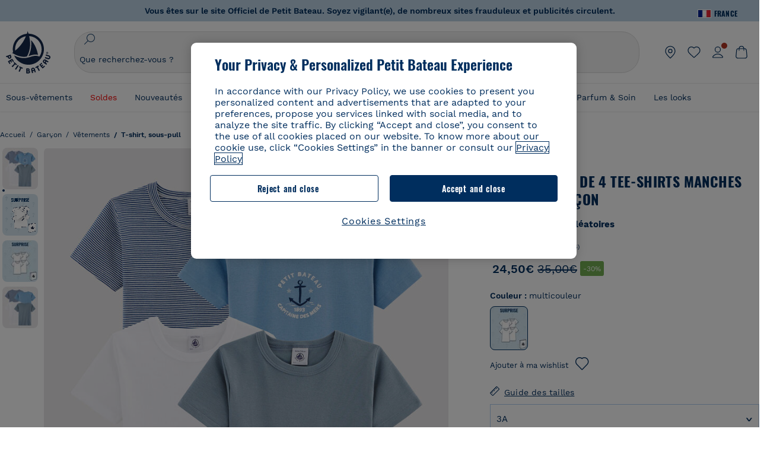

--- FILE ---
content_type: text/javascript; charset=utf-8
request_url: https://p.cquotient.com/pebble?tla=bckl-PB_FR&activityType=viewProduct&callback=CQuotient._act_callback0&cookieId=abW8FtuFShOne0pRl4TuoiH0i1&userId=&emailId=&product=id%3A%3AA0D8N%7C%7Csku%3A%3A%7C%7Ctype%3A%3Avgroup%7C%7Calt_id%3A%3AA0D8N00&realm=BCKL&siteId=PB_FR&instanceType=prd&locale=fr_FR&referrer=&currentLocation=https%3A%2F%2Fwww.petit-bateau.fr%2Fgarcon%2Fvetements%2Ft-shirt-sous-pull%2Flot-surprise-de-4-tee-shirts-manches-courtes-garcon-variante-1%2FA0D8N00.html%3Fdwvar_A0D8N00_size%3D005%26dwvar_A0D8N00_type%3DFirst%26dwvar_A0D8N00_color%3DZGA&ls=true&_=1769367518513&v=v3.1.3&fbPixelId=__UNKNOWN__&json=%7B%22cookieId%22%3A%22abW8FtuFShOne0pRl4TuoiH0i1%22%2C%22userId%22%3A%22%22%2C%22emailId%22%3A%22%22%2C%22product%22%3A%7B%22id%22%3A%22A0D8N%22%2C%22sku%22%3A%22%22%2C%22type%22%3A%22vgroup%22%2C%22alt_id%22%3A%22A0D8N00%22%7D%2C%22realm%22%3A%22BCKL%22%2C%22siteId%22%3A%22PB_FR%22%2C%22instanceType%22%3A%22prd%22%2C%22locale%22%3A%22fr_FR%22%2C%22referrer%22%3A%22%22%2C%22currentLocation%22%3A%22https%3A%2F%2Fwww.petit-bateau.fr%2Fgarcon%2Fvetements%2Ft-shirt-sous-pull%2Flot-surprise-de-4-tee-shirts-manches-courtes-garcon-variante-1%2FA0D8N00.html%3Fdwvar_A0D8N00_size%3D005%26dwvar_A0D8N00_type%3DFirst%26dwvar_A0D8N00_color%3DZGA%22%2C%22ls%22%3Atrue%2C%22_%22%3A1769367518513%2C%22v%22%3A%22v3.1.3%22%2C%22fbPixelId%22%3A%22__UNKNOWN__%22%7D
body_size: 424
content:
/**/ typeof CQuotient._act_callback0 === 'function' && CQuotient._act_callback0([{"k":"__cq_uuid","v":"abW8FtuFShOne0pRl4TuoiH0i1","m":34128000},{"k":"__cq_bc","v":"%7B%22bckl-PB_FR%22%3A%5B%7B%22id%22%3A%22A0D8N%22%2C%22type%22%3A%22vgroup%22%2C%22alt_id%22%3A%22A0D8N00%22%7D%5D%7D","m":2592000},{"k":"__cq_seg","v":"0~0.00!1~0.00!2~0.00!3~0.00!4~0.00!5~0.00!6~0.00!7~0.00!8~0.00!9~0.00","m":2592000}]);

--- FILE ---
content_type: text/javascript;charset=UTF-8
request_url: https://apps.bazaarvoice.com/deployments/petit-bateau-fr/main_site/production/fr_FR/rating_summary-config.js
body_size: 1791
content:
/*!
 * Bazaarvoice rating_summary 2.69.3 config
 * Tue, 04 Nov 2025 14:27:23 GMT
 *
 * http://bazaarvoice.com/
 *
 * Copyright 2025 Bazaarvoice. All rights reserved.
 *
 */
window.performance && window.performance.mark && window.performance.mark('bv_loader_configure_rating_summary_start');BV["rating_summary"].configure({"styles":{"standardTextColor":"#333333","standardTextSize":"13px","standardTextFontFamily":"Arial, sans-serif","standardTextTransform":"none","standardTextBold":"normal","standardTextItalic":"normal","standardTextUnderline":"none","linkTextStandardColor":"#002E5E","linkTextStandardSize":"10px","linkTextStandardFontFamily":"Arial, sans-serif","linkTextStandardTransform":"none","linkTextStandardBold":"normal","linkTextStandardItalic":"normal","linkTextStandardUnderline":"none","linkTextVisitedColor":"#002E5E","linkTextVisitedFontFamily":"Arial, sans-serif","linkTextVisitedTransform":"none","linkTextVisitedBold":"normal","linkTextVisitedItalic":"normal","linkTextVisitedUnderline":"none","linkTextHoverColor":"#002E5E","linkTextHoverSize":"10px","linkTextHoverFontFamily":"Arial, sans-serif","linkTextHoverTransform":"none","linkTextHoverBold":"normal","linkTextHoverItalic":"normal","linkTextHoverUnderline":"none","buttonTextStandardColor":"#F7F7F7","buttonTextStandardSize":"13px","buttonTextStandardFontFamily":"Arial, sans-serif","buttonTextStandardTransform":"none","buttonTextStandardBold":"bold","buttonTextStandardItalic":"normal","buttonTextStandardUnderline":"none","buttonTextHoverColor":"#F7F7F7","buttonTextHoverSize":"13px","buttonTextHoverFontFamily":"Arial, sans-serif","buttonTextHoverTransform":"none","buttonTextHoverBold":"bold","buttonTextHoverItalic":"normal","buttonTextHoverUnderline":"none","mainBorderBottomStyle":"none","mainBorderBottomColor":"transparent","mainBorderBottomWidth":"0px","mainBorderLeftStyle":"none","mainBorderLeftColor":"transparent","mainBorderLeftWidth":"0px","mainBorderRightStyle":"none","mainBorderRightColor":"transparent","mainBorderRightWidth":"0px","mainBorderTopStyle":"none","mainBorderTopColor":"transparent","mainBorderTopWidth":"0px","mainBorderBottomLeftRadius":"0px","mainBorderBottomRightRadius":"0px","mainBorderTopLeftRadius":"0px","mainBorderTopRightRadius":"0px","mainBackgroundColor":"transparent","modalBackgroundColor":"#ffffff","buttonBorderBottomStyle":"none","buttonBorderBottomColor":"transparent","buttonBorderBottomWidth":"0px","buttonBorderLeftStyle":"none","buttonBorderLeftColor":"transparent","buttonBorderLeftWidth":"0px","buttonBorderRightStyle":"none","buttonBorderRightColor":"transparent","buttonBorderRightWidth":"0px","buttonBorderTopStyle":"none","buttonBorderTopColor":"transparent","buttonBorderTopWidth":"0px","buttonBorderBottomLeftRadius":"0px","buttonBorderBottomRightRadius":"0px","buttonBorderTopLeftRadius":"0px","buttonBorderTopRightRadius":"0px","buttonColor":"#002D5F","buttonHoverColor":"#002D5F","marginBottom":"0px","marginLeft":"0px","marginRight":"0px","marginTop":"0px","paddingBottom":"0px","paddingLeft":"0px","paddingRight":"0px","paddingTop":"0px","minimalistView":true,"lineBreakMaxWidth":"19.5em","histogramBarFillColor":"#FFCD00","histogramBarBackgroundColor":"#BDD4E5","histogramBarFontColor":"#333333","histogramBarFontSize":"13px","histogramBarFontFamily":"Arial, sans-serif","histogramBarFontTransform":"none","histogramBarFontWeight":"normal","histogramBarFontStyle":"normal","histogramBarFontDecoration":"none","askAQuestionRenderFlag":false,"renderQuestionsAndAnswersSummaryFlag":false,"writeAReviewRenderFlag":true,"histogramRenderFlag":true,"readOnlyFlag":true,"aggregateRatingLocation":"prsSummary"},"messages":{"appTotalContentCount":"{TotalCount, plural, one {{TotalCount} avis} other {{TotalCount} avis} }","offscreen_summaryStars":"{AverageOverallRating} sur {OverallRatingRange} étoiles. Lire les avis.","offscreen_stars_no_rating":"Aucune valeur de notation","offscreen_secondary_rating_summary":"La valeur de la note moyenne est {AverageRating} sur {RatingRange}.","writeReview":"{Gender, select, other {Donnez votre avis} }","writeReviewPopUp":"Donner un avis (ouvre une fenêtre contextuelle)","qa_ask_a_question_button_label":"This action will open the Question submission form.","askQuestion":"{Gender, select, other {Poser une question} }","recommendationCount":"Ce produit est recommandé par {RecommendedCount} commentateur(s) sur {TotalRecommendedCount} ({percentage}%)","totalAAStats":"{TotalCount, plural, one {{TotalSecondaryCount, plural, one {<button type=\"button\" class=\"bv_questionsAndAnswers_link\"> {TotalCount} question </button> et <button type=\"button\" class=\"bv_questionsAndAnswers_link\"> {TotalSecondaryCount} réponse </button> pour ce produit} other {<button type=\"button\" class=\"bv_questionsAndAnswers_link\"> {TotalCount} question </button> et <button type=\"button\" class=\"bv_questionsAndAnswers_link\"> {TotalSecondaryCount} réponses </button> pour ce produit} }} few {{TotalSecondaryCount, plural, one {<button type=\"button\" class=\"bv_questionsAndAnswers_link\"> {TotalCount} questions </button> et <button type=\"button\" class=\"bv_questionsAndAnswers_link\"> {TotalSecondaryCount} réponse </button> pour ce produit} other {<button type=\"button\" class=\"bv_questionsAndAnswers_link\"> {TotalCount} questions </button> et <button type=\"button\" class=\"bv_questionsAndAnswers_link\"> {TotalSecondaryCount} réponses </button> pour ce produit} }} many {{TotalSecondaryCount, plural, one {<button type=\"button\" class=\"bv_questionsAndAnswers_link\"> {TotalCount} questions </button> et <button type=\"button\" class=\"bv_questionsAndAnswers_link\"> {TotalSecondaryCount} réponse </button> pour ce produit} other {<button type=\"button\" class=\"bv_questionsAndAnswers_link\"> {TotalCount} questions </button> et <button type=\"button\" class=\"bv_questionsAndAnswers_link\"> {TotalSecondaryCount} réponses </button> pour ce produit} }} other {{TotalSecondaryCount, plural, one {<button type=\"button\" class=\"bv_questionsAndAnswers_link\"> {TotalCount} questions </button> et <button type=\"button\" class=\"bv_questionsAndAnswers_link\"> {TotalSecondaryCount} réponse </button> pour ce produit} other {<button type=\"button\" class=\"bv_questionsAndAnswers_link\"> {TotalCount} questions </button> et <button type=\"button\" class=\"bv_questionsAndAnswers_link\"> {TotalSecondaryCount} réponses </button> pour ce produit} }} }","histogram_readReviews":"{Gender, select, male {{TotalCount, plural, one {Lire {TotalCount} avis} other {Lire {TotalCount} avis} }} female {{TotalCount, plural, one {Lire {TotalCount} avis} other {Lire {TotalCount} avis} }} other {{TotalCount, plural, one {Lire {TotalCount} avis} other {Lire {TotalCount} avis} }} }","readReviews":"{Gender, select, male {{TotalCount, plural, one {Lire 1 avis} other {Lire {TotalCount} avis} }} female {{TotalCount, plural, one {Lire 1 avis} other {Lire {TotalCount} avis} }} other {{TotalCount, plural, one {Lire 1 avis} other {Lire {TotalCount} avis} }} }","offscreen_histogram_ratingDistribution":"{Count, plural, one {{RatingValue, plural, one {{Count} avis avec {RatingValue} étoile.} other {{Count} avis avec {RatingValue} étoiles.} }} few {{RatingValue, plural, one {{Count} avis avec {RatingValue} étoile.} other {{Count} avis avec {RatingValue} étoiles.} }} many {{RatingValue, plural, one {{Count} avis avec {RatingValue} étoile.} other {{Count} avis avec {RatingValue} étoiles.} }} other {{RatingValue, plural, one {{Count} avis avec {RatingValue} étoile.} other {{Count} avis avec {RatingValue} étoiles.} }} }","contentIncentivizedSummaries":"{IncentivizedReviewCount} sur {TotalCount} consommateurs ont reçu un échantillon de produit ou ont participé à une promotion","contentButtonSamePage":"Lien sur la même page.","offscreen_summaryStars_text":"{AverageOverallRating} étoiles sur {OverallRatingRange}, valeur de la note moyenne. {TotalCount, plural, one {Read a Review.} other {Read {TotalCount} Reviews.} }","offscreen_writeReviewModalNotice":"Cette action entraînera l'ouverture d'une boîte de dialogue.","noReviewsTextRatingSummary":"Aucun avis pour l'instant"},"locale":"fr_FR","contentLocales":["de*","it*","fr_FR"],"apiKey":"","starsConfig":{"shape":{"points":"25 9.12 15.5669599 9.12 12.512219 0 9.40860215 9.12 0 9.12 7.55131965 14.856 4.47214076 24 12.512219 18.216 20.5522972 24 17.4731183 14.856","path":""},"widthAndHeight":"12px","fillColor":"#FFCD00","backgroundColor":"#BDD4E5"},"seoMarkupType":"seoMicrodataMarkup","sci":{"enabled":false,"waps":[]},"swat_backend_display":true,"clientName":"petit-bateau-fr","displayCode":"19721","incentivized":false,"configureRatingSummaryDisplayZeroReview":false,"displayTextForRatingSummaryZeroReview":"HIDE_TEXT_FOR_NO_RATINGS"});

--- FILE ---
content_type: text/javascript; charset=utf-8
request_url: https://p.cquotient.com/pebble?tla=bckl-PB_FR&activityType=viewReco&callback=CQuotient._act_callback2&cookieId=abW8FtuFShOne0pRl4TuoiH0i1&userId=&emailId=&products=id%3A%3AA0D8Y%7C%7Csku%3A%3A%7C%7Ctype%3A%3Avgroup%7C%7Calt_id%3A%3AA0D8Y00%3B%3Bid%3A%3AA0CSC%7C%7Csku%3A%3A%7C%7Ctype%3A%3Avgroup%7C%7Calt_id%3A%3AA0CSC00%3B%3Bid%3A%3AA01FU%7C%7Csku%3A%3A%7C%7Ctype%3A%3Avgroup%7C%7Calt_id%3A%3AA01FU00%3B%3Bid%3A%3AA0ED8%7C%7Csku%3A%3A%7C%7Ctype%3A%3Avgroup%7C%7Calt_id%3A%3AA0ED800%3B%3Bid%3A%3AA0EDG%7C%7Csku%3A%3A%7C%7Ctype%3A%3Avgroup%7C%7Calt_id%3A%3AA0EDG00%3B%3Bid%3A%3AA0EDI%7C%7Csku%3A%3A%7C%7Ctype%3A%3Avgroup%7C%7Calt_id%3A%3AA0EDI00%3B%3Bid%3A%3AA0E8V%7C%7Csku%3A%3A%7C%7Ctype%3A%3Avgroup%7C%7Calt_id%3A%3AA0E8V02%3B%3Bid%3A%3AA0ED9%7C%7Csku%3A%3A%7C%7Ctype%3A%3Avgroup%7C%7Calt_id%3A%3AA0ED900%3B%3Bid%3A%3AA0D8H%7C%7Csku%3A%3A%7C%7Ctype%3A%3Avgroup%7C%7Calt_id%3A%3AA0D8H00%3B%3Bid%3A%3AA0DYT%7C%7Csku%3A%3A%7C%7Ctype%3A%3Avgroup%7C%7Calt_id%3A%3AA0DYT00%3B%3Bid%3A%3AA0CTC%7C%7Csku%3A%3A%7C%7Ctype%3A%3Avgroup%7C%7Calt_id%3A%3AA0CTC00%3B%3Bid%3A%3AA0E6Y%7C%7Csku%3A%3A%7C%7Ctype%3A%3Avgroup%7C%7Calt_id%3A%3AA0E6Y00%3B%3Bid%3A%3AA0DYL%7C%7Csku%3A%3A%7C%7Ctype%3A%3Avgroup%7C%7Calt_id%3A%3AA0DYL00%3B%3Bid%3A%3AA0EFK%7C%7Csku%3A%3A%7C%7Ctype%3A%3Avgroup%7C%7Calt_id%3A%3AA0EFK00%3B%3Bid%3A%3AA00JT%7C%7Csku%3A%3A%7C%7Ctype%3A%3Avgroup%7C%7Calt_id%3A%3AA00JT01%3B%3Bid%3A%3AA0DX3%7C%7Csku%3A%3A%7C%7Ctype%3A%3Avgroup%7C%7Calt_id%3A%3AA0DX301&recommenderName=__UNDEFINED__&realm=BCKL&siteId=PB_FR&instanceType=prd&locale=fr_FR&slotId=&slotConfigId=&slotConfigTemplate=&referrer=&currentLocation=https%3A%2F%2Fwww.petit-bateau.fr%2Fgarcon%2Fvetements%2Ft-shirt-sous-pull%2Flot-surprise-de-4-tee-shirts-manches-courtes-garcon-variante-1%2FA0D8N00.html%3Fdwvar_A0D8N00_size%3D005%26dwvar_A0D8N00_type%3DFirst%26dwvar_A0D8N00_color%3DZGA&ls=true&_=1769367520943&v=v3.1.3&fbPixelId=__UNKNOWN__&__cq_uuid=abW8FtuFShOne0pRl4TuoiH0i1&__cq_seg=0~0.00!1~0.00!2~0.00!3~0.00!4~0.00!5~0.00!6~0.00!7~0.00!8~0.00!9~0.00&bc=%7B%22bckl-PB_FR%22%3A%5B%7B%22id%22%3A%22A0D8N%22%2C%22type%22%3A%22vgroup%22%2C%22alt_id%22%3A%22A0D8N00%22%7D%5D%7D
body_size: 162
content:
/**/ typeof CQuotient._act_callback2 === 'function' && CQuotient._act_callback2([{"k":"__cq_uuid","v":"abW8FtuFShOne0pRl4TuoiH0i1","m":34128000}]);

--- FILE ---
content_type: application/javascript
request_url: https://petit-bateau.my.join-stories.com/widgets/pochons_surprise/index.js
body_size: 34394
content:
if (!window.JOIN_ENV) window.JOIN_ENV = {};window.JOIN_ENV["pochons_surprise"] = {"_id":"a5565ba3-9464-4e41-b8f8-c1e30d3cd5b6","alias":"pochons_surprise","owner":"petit-bateau","version":"4","labelsStyle":{"mobile":{"fontFamily":"Work Sans_400","fontSize":14,"color":"rgba(0,46,94,1)","websiteFont":false,"fontUrl":"https://fonts.gstatic.com/s/worksans/v11/QGY_z_wNahGAdqQ43RhVcIgYT2Xz5u32K0nXNigDp6_cOyA.ttf"},"desktop":{"fontFamily":"Work Sans_400","fontSize":12,"color":"rgba(0,46,94,1)","websiteFont":false,"fontUrl":"https://fonts.gstatic.com/s/worksans/v11/QGY_z_wNahGAdqQ43RhVcIgYT2Xz5u32K0nXNigDp6_cOyA.ttf"}},"height":{"mobile":75,"desktop":85},"spacing":{"desktop":10},"shape":"bubble","sortBy":"ordered","type":"list-bubble","playIcon":"minimalist","analyticsUrl":"https://meas.join-stories.com/meas/","apparitionAnimation":null,"elementAnimation":null,"enableVideoCover":true,"lastEditDate":"2025-12-10T10:21:55.011Z","lastPublishDate":"2025-04-07T11:16:58.756Z","generationStatus":"processing","publisherApiUrl":"https://api.stories.studio/v3/","borderColors":["#002e5e","#002e5e","#002e5e","#002e5e","#002e5e","#002e5e","#002e5e","#002e5e","#002e5e","#002e5e","#002e5e","#002e5e","#002e5e","#002e5e","#002e5e","#002e5e","#002e5e","#002e5e","#002e5e","#002e5e","#002e5e","#002e5e","#002e5e","#002e5e","#002e5e","#002e5e","#002e5e","#002e5e","#002e5e"],"content":[{"type":"story","order":2250000,"data":"421470c8-775f-4e8f-bb9b-42fc44b70762","languageVariants":{},"canRemove":true,"hideFrom":[]},{"type":"story","order":4500000,"data":"05334968-5eda-4790-b829-ee42c7f9d046","languageVariants":{},"canRemove":true,"hideFrom":[]},{"type":"story","order":6750000,"data":"691c4310-164d-487f-97b5-24ff6a02e257","languageVariants":{},"canRemove":true,"hideFrom":[]},{"type":"story","order":9000000,"data":"655eeb32-b5aa-4ff1-9a88-fcc224260883","languageVariants":{},"canRemove":true,"hideFrom":[]}],"storiesData":{"655eeb32-b5aa-4ff1-9a88-fcc224260883":{"_id":"655eeb32-b5aa-4ff1-9a88-fcc224260883","version":"5","lastEditDate":1744122851393,"lastPublishDate":1744122851393,"owner":"petit-bateau","title":"RETOURS","language":"fr","currentCover":{"mediaUrl":{"mobile":"https://images.join-stories.com/cdn-cgi/image/quality=65,format=auto,fit=cover,width=75,height=75,dpr=2/petit-bateau__20b4b72b-b423-4fae-8cb3-53c1ad8e0859.jpeg","desktop":"https://images.join-stories.com/cdn-cgi/image/quality=65,format=auto,fit=cover,width=85,height=85,dpr=2/petit-bateau__20b4b72b-b423-4fae-8cb3-53c1ad8e0859.jpeg"},"types":["webp","png"],"contentType":"image/jpeg","cropCss":{}},"containerLabel":"Retours","pageCount":4,"engagementCount":0,"videoUrl":"https://stories.join-stories.com/petit-bateau/655eeb32-b5aa-4ff1-9a88-fcc224260883/story.mp4","chapters":[{"timing":{"start":0,"end":6}},{"timing":{"start":6,"end":26}},{"timing":{"start":26,"end":46}},{"timing":{"start":46,"end":66}}],"interactions":[],"hasSound":false,"hasSubtitles":false},"05334968-5eda-4790-b829-ee42c7f9d046":{"_id":"05334968-5eda-4790-b829-ee42c7f9d046","version":"5","lastEditDate":1744288694643,"lastPublishDate":1744288694643,"owner":"petit-bateau","title":"Avis_pochons","language":"fr","currentCover":{"mediaUrl":{"mobile":"https://images.join-stories.com/cdn-cgi/image/quality=65,format=auto,fit=cover,width=75,height=75,dpr=2/petit-bateau__97d1e2c6-dcc4-4f4e-bbcf-6d3f4b4f8bab.jpeg","desktop":"https://images.join-stories.com/cdn-cgi/image/quality=65,format=auto,fit=cover,width=85,height=85,dpr=2/petit-bateau__97d1e2c6-dcc4-4f4e-bbcf-6d3f4b4f8bab.jpeg"},"types":["webp","png"],"contentType":"image/jpeg","cropCss":{}},"containerLabel":"Avis","pageCount":3,"engagementCount":0,"videoUrl":"https://stories.join-stories.com/petit-bateau/05334968-5eda-4790-b829-ee42c7f9d046/story.mp4","chapters":[{"timing":{"start":0,"end":9}},{"timing":{"start":9,"end":20}},{"timing":{"start":20,"end":33}}],"interactions":[],"hasSound":false,"hasSubtitles":false},"421470c8-775f-4e8f-bb9b-42fc44b70762":{"_id":"421470c8-775f-4e8f-bb9b-42fc44b70762","version":"5","lastEditDate":1743435059663,"lastPublishDate":1743435059663,"owner":"petit-bateau","title":"EXPLICATION_lots_surprises","language":"fr","currentCover":{"mediaUrl":{"mobile":"https://stories.join-stories.com/cdn-cgi/image/quality=65,format=auto,fit=cover,width=75,height=75,dpr=2/petit-bateau/421470c8-775f-4e8f-bb9b-42fc44b70762/poster-first.jpg","desktop":"https://stories.join-stories.com/cdn-cgi/image/quality=65,format=auto,fit=cover,width=85,height=85,dpr=2/petit-bateau/421470c8-775f-4e8f-bb9b-42fc44b70762/poster-first.jpg"},"types":["webp","png"],"contentType":"image/jpeg","cropCss":{}},"containerLabel":"Lots surprises","pageCount":1,"engagementCount":0,"videoUrl":"https://stories.join-stories.com/petit-bateau/421470c8-775f-4e8f-bb9b-42fc44b70762/story.mp4","chapters":[{"timing":{"start":0,"end":21.1}}],"interactions":[],"hasSound":true,"hasSubtitles":false},"691c4310-164d-487f-97b5-24ff6a02e257":{"_id":"691c4310-164d-487f-97b5-24ff6a02e257","version":"5","lastEditDate":1756298678772,"lastPublishDate":1744288623589,"owner":"petit-bateau","title":"LIVRAISON","language":"fr","currentCover":{"mediaUrl":{"mobile":"https://images.join-stories.com/cdn-cgi/image/quality=65,format=auto,fit=cover,width=75,height=75,dpr=2/petit-bateau__20b4b72b-b423-4fae-8cb3-53c1ad8e0859.jpeg","desktop":"https://images.join-stories.com/cdn-cgi/image/quality=65,format=auto,fit=cover,width=85,height=85,dpr=2/petit-bateau__20b4b72b-b423-4fae-8cb3-53c1ad8e0859.jpeg"},"types":["webp","png"],"contentType":"image/jpeg","cropCss":{}},"containerLabel":"Livraison","pageCount":3,"engagementCount":0,"videoUrl":"https://stories.join-stories.com/petit-bateau/691c4310-164d-487f-97b5-24ff6a02e257/story.mp4","chapters":[{"timing":{"start":0,"end":6}},{"timing":{"start":6,"end":18}},{"timing":{"start":18,"end":31}}],"interactions":[],"hasSound":false,"hasSubtitles":false}},"showWatermark":true,"i18nMap":{"fr":{"prevChapter":"Aller au chapitre précédent","nextChapter":"Aller au chapitre suivant","prevStory":"Aller à la story précédente","nextStory":"Aller à la story suivante","resetStory":"Réinitialiser la story","closeStoryFeed":"Fermer le feed de stories","muteStory":"Couper le son de la story","unmuteStory":"Rétablir le son de la story","muteStoryWithName":"Couper le son de la story {name}","unmuteStoryWithName":"Rétablir le son de la story {name}","pauseStory":"Mettre la story en pause","playStory":"Lire la story","pauseStoryWithName":"Mettre la story {name} en pause","playStoryWithName":"Lire la story {name}","shareStory":"Partager la story","shareStoryWithName":"Partager la story {name}","storyVideo":"Vidéo de la story","storyVideoWithName":"Vidéo de la story pour {name}","playStoryButton":"Lire la story","playStoryButtonWithName":"Lire la story pour {name}","storyCover":"Couverture de la story","storyCoverWithName":"Couverture de la story - {name}"},"en":{"prevChapter":"Go to previous chapter","nextChapter":"Go to next chapter","prevStory":"Go to previous story","nextStory":"Go to next story","resetStory":"Reset the story","closeStoryFeed":"Close the story feed","muteStory":"Mute the story","unmuteStory":"Unmute the story","muteStoryWithName":"Mute the {name} story","unmuteStoryWithName":"Unmute the {name} story","pauseStory":"Pause the story","playStory":"Play the story","pauseStoryWithName":"Pause the {name} story","playStoryWithName":"Play the {name} story","shareStory":"Share the story","shareStoryWithName":"Share the {name} story","storyVideo":"Story Video","storyVideoWithName":"Story Video for {name}","playStoryButton":"Play Story","playStoryButtonWithName":"Play Story for {name}","storyCover":"Story Cover","storyCoverWithName":"Story Cover - {name}"}}};(function(){"use strict";(function(v){!self.JoinPreact&&v()})(function(){var v,c,W,p,ie,he,B,ve,O,G={},me=[],ke=/acit|ex(?:s|g|n|p|$)|rph|grid|ows|mnc|ntw|ine[ch]|zoo|^ord|itera/i,te=Array.isArray;function A(n,e){for(var _ in e)n[_]=e[_];return n}function $(n){var e=n.parentNode;e&&e.removeChild(n)}function le(n,e,_){var u,f,i,a={};for(i in e)i=="key"?u=e[i]:i=="ref"?f=e[i]:a[i]=e[i];if(2<arguments.length&&(a.children=3<arguments.length?v.call(arguments,2):_),typeof n=="function"&&n.defaultProps!=null)for(i in n.defaultProps)a[i]===void 0&&(a[i]=n.defaultProps[i]);return Q(n,a,u,f,null)}function Q(n,e,_,u,f){return n={type:n,props:e,key:_,ref:u,__k:null,__:null,__b:0,__e:null,__d:void 0,__c:null,__h:null,constructor:void 0,__v:f??++W},f==null&&c.vnode!=null&&c.vnode(n),n}function X(n){return n.children}function j(n,e){this.props=n,this.context=e}function re(n,e){if(e==null)return n.__?re(n.__,n.__.__k.indexOf(n)+1):null;for(var _;e<n.__k.length;e++)if((_=n.__k[e])!=null&&_.__e!=null)return _.__d||_.__e;return typeof n.type=="function"?re(n):null}function fe(n){(!n.__d&&(n.__d=!0)&&p.push(n)&&!z.__r++||ie!==c.debounceRendering)&&((ie=c.debounceRendering)||he)(z)}function z(){var n,e,_,u,f,i,a,E;for(p.sort(B);e=p.shift();)e.__d&&(n=p.length,f=void 0,a=(i=(e=e).__v).__e,(E=e.__P)&&(_=[],u=[],(f=A({},i)).__v=i.__v+1,g(E,i,f,e.__n,E.ownerSVGElement!==void 0,i.__h!=null?[a]:null,_,a??re(i),i.__h,u),H(_,i,u),i.__e!=a&&function x(w){var y,t;if((w=w.__)!=null&&w.__c!=null){for(w.__e=w.__c.base=null,y=0;y<w.__k.length;y++)if((t=w.__k[y])!=null&&t.__e!=null){w.__e=w.__c.base=t.__e;break}return x(w)}}(i)),p.length>n&&p.sort(B));z.__r=0}function ce(n,e,_,u,f,i,a,E,x,w,y){var t,b,s,J,ae,U,h,R,N=0,S=u&&u.__k||me,Z=S.length,pe=Z,ue=e.length;for(_.__k=[],t=0;t<ue;t++)(s=_.__k[t]=(s=e[t])==null||typeof s=="boolean"||typeof s=="function"?null:typeof s=="string"||typeof s=="number"||typeof s=="bigint"?Q(null,s,null,null,s):te(s)?Q(X,{children:s},null,null,null):0<s.__b?Q(s.type,s.props,s.key,s.ref||null,s.__v):s)!=null?(s.__=_,s.__b=_.__b+1,(h=function(ee,k,d,q){var T=ee.key,K=ee.type,V=d-1,C=d+1,F=k[d];if(F===null||F&&T==F.key&&K===F.type)return d;if((F!=null?1:0)<q)for(;0<=V||C<k.length;){if(0<=V){if((F=k[V])&&T==F.key&&K===F.type)return V;V--}if(C<k.length){if((F=k[C])&&T==F.key&&K===F.type)return C;C++}}return-1}(s,S,U=t+N,pe))===-1?b=G:(b=S[h]||G,S[h]=void 0,pe--),g(n,s,b,f,i,a,E,x,w,y),J=s.__e,(R=s.ref)&&b.ref!=R&&(b.ref&&oe(b.ref,null,s),y.push(R,s.__c||J,s)),J!=null&&(ae==null&&(ae=J),(R=b===G||b.__v===null)?h==-1&&N--:h!==U&&(h===U+1?N++:U<h?ue-U<pe?N+=h-U:N--:N=h<U&&h==U-1?h-U:0),U=t+N,typeof s.type!="function"||h===U&&b.__k!==s.__k?typeof s.type=="function"||h===U&&!R?s.__d!==void 0?(x=s.__d,s.__d=void 0):x=J.nextSibling:x=se(n,J,x):x=function ee(k,d,q){for(var T,K=k.__k,V=0;K&&V<K.length;V++)(T=K[V])&&(T.__=k,d=typeof T.type=="function"?ee(T,d,q):se(q,T.__e,d));return d}(s,x,n),typeof _.type=="function"&&(_.__d=x))):(b=S[t])&&b.key==null&&b.__e&&(b.__e==x&&(b.__=u,x=re(b)),P(b,b,!1),S[t]=null);for(_.__e=ae,t=Z;t--;)S[t]!=null&&(typeof _.type=="function"&&S[t].__e!=null&&S[t].__e==_.__d&&(_.__d=S[t].__e.nextSibling),P(S[t],S[t]))}function se(n,e,_){return _==null||_.parentNode!==n?n.insertBefore(e,null):e==_&&e.parentNode!=null||n.insertBefore(e,_),e.nextSibling}function ye(n,e,_){e[0]==="-"?n.setProperty(e,_??""):n[e]=_==null?"":typeof _!="number"||ke.test(e)?_:_+"px"}function r(n,e,_,u,f){var i;e:if(e==="style")if(typeof _=="string")n.style.cssText=_;else{if(typeof u=="string"&&(n.style.cssText=u=""),u)for(e in u)_&&e in _||ye(n.style,e,"");if(_)for(e in _)u&&_[e]===u[e]||ye(n.style,e,_[e])}else if(e[0]==="o"&&e[1]==="n")i=e!==(e=e.replace(/(PointerCapture)$|Capture$/,"$1")),e=(e.toLowerCase()in n?e.toLowerCase():e).slice(2),n.l||(n.l={}),n.l[e+i]=_,_?u?_.u=u.u:(_.u=Date.now(),n.addEventListener(e,i?l:o,i)):n.removeEventListener(e,i?l:o,i);else if(e!=="dangerouslySetInnerHTML"){if(f)e=e.replace(/xlink(H|:h)/,"h").replace(/sName$/,"s");else if(e!=="width"&&e!=="height"&&e!=="href"&&e!=="list"&&e!=="form"&&e!=="tabIndex"&&e!=="download"&&e!=="rowSpan"&&e!=="colSpan"&&e!=="role"&&e in n)try{n[e]=_??"";break e}catch{}typeof _!="function"&&(_==null||_===!1&&e[4]!=="-"?n.removeAttribute(e):n.setAttribute(e,_))}}function o(n){var e=this.l[n.type+!1];if(n.t){if(n.t<=e.u)return}else n.t=Date.now();return e(c.event?c.event(n):n)}function l(n){return this.l[n.type+!0](c.event?c.event(n):n)}function g(n,e,_,u,f,i,a,E,x,w){var y,t,b,s,J,ae,U,h,R,N,S,Z,pe,ue,ee,k=e.type;if(e.constructor===void 0){_.__h!=null&&(x=_.__h,E=e.__e=_.__e,e.__h=null,i=[E]),(y=c.__b)&&y(e);e:if(typeof k=="function")try{if(h=e.props,R=(y=k.contextType)&&u[y.__c],N=y?R?R.props.value:y.__:u,_.__c?U=(t=e.__c=_.__c).__=t.__E:("prototype"in k&&k.prototype.render?e.__c=t=new k(h,N):(e.__c=t=new j(h,N),t.constructor=k,t.render=Y),R&&R.sub(t),t.props=h,t.state||(t.state={}),t.context=N,t.__n=u,b=t.__d=!0,t.__h=[],t._sb=[]),t.__s==null&&(t.__s=t.state),k.getDerivedStateFromProps!=null&&(t.__s==t.state&&(t.__s=A({},t.__s)),A(t.__s,k.getDerivedStateFromProps(h,t.__s))),s=t.props,J=t.state,t.__v=e,b)k.getDerivedStateFromProps==null&&t.componentWillMount!=null&&t.componentWillMount(),t.componentDidMount!=null&&t.__h.push(t.componentDidMount);else{if(k.getDerivedStateFromProps==null&&h!==s&&t.componentWillReceiveProps!=null&&t.componentWillReceiveProps(h,N),!t.__e&&(t.shouldComponentUpdate!=null&&t.shouldComponentUpdate(h,t.__s,N)===!1||e.__v===_.__v)){for(e.__v!==_.__v&&(t.props=h,t.state=t.__s,t.__d=!1),e.__e=_.__e,e.__k=_.__k,e.__k.forEach(function(d){d&&(d.__=e)}),S=0;S<t._sb.length;S++)t.__h.push(t._sb[S]);t._sb=[],t.__h.length&&a.push(t);break e}t.componentWillUpdate!=null&&t.componentWillUpdate(h,t.__s,N),t.componentDidUpdate!=null&&t.__h.push(function(){t.componentDidUpdate(s,J,ae)})}if(t.context=N,t.props=h,t.__P=n,t.__e=!1,Z=c.__r,pe=0,"prototype"in k&&k.prototype.render){for(t.state=t.__s,t.__d=!1,Z&&Z(e),y=t.render(t.props,t.state,t.context),ue=0;ue<t._sb.length;ue++)t.__h.push(t._sb[ue]);t._sb=[]}else for(;t.__d=!1,Z&&Z(e),y=t.render(t.props,t.state,t.context),t.state=t.__s,t.__d&&++pe<25;);t.state=t.__s,t.getChildContext!=null&&(u=A(A({},u),t.getChildContext())),b||t.getSnapshotBeforeUpdate==null||(ae=t.getSnapshotBeforeUpdate(s,J)),ce(n,te(ee=y!=null&&y.type===X&&y.key==null?y.props.children:y)?ee:[ee],e,_,u,f,i,a,E,x,w),t.base=e.__e,e.__h=null,t.__h.length&&a.push(t),U&&(t.__E=t.__=null)}catch(d){e.__v=null,!x&&i==null||(e.__e=E,e.__h=!!x,i[i.indexOf(E)]=null),c.__e(d,e,_)}else i==null&&e.__v===_.__v?(e.__k=_.__k,e.__e=_.__e):e.__e=function(d,q,T,K,V,C,F,de,Ee){var ge,Ce,ne,_e=T.props,L=q.props,I=q.type,m=0;if(I==="svg"&&(V=!0),C!=null){for(;m<C.length;m++)if((ge=C[m])&&"setAttribute"in ge==!!I&&(I?ge.localName===I:ge.nodeType===3)){d=ge,C[m]=null;break}}if(d==null){if(I===null)return document.createTextNode(L);d=V?document.createElementNS("http://www.w3.org/2000/svg",I):document.createElement(I,L.is&&L),C=null,de=!1}if(I===null)_e===L||de&&d.data===L||(d.data=L);else{if(C=C&&v.call(d.childNodes),Ce=(_e=T.props||G).dangerouslySetInnerHTML,ne=L.dangerouslySetInnerHTML,!de){if(C!=null)for(_e={},m=0;m<d.attributes.length;m++)_e[d.attributes[m].name]=d.attributes[m].value;!ne&&!Ce||ne&&(Ce&&ne.__html==Ce.__html||ne.__html===d.innerHTML)||(d.innerHTML=ne&&ne.__html||"")}if(function(Pe,be,He,xe,Se){for(var D in He)D==="children"||D==="key"||D in be||r(Pe,D,null,He[D],xe);for(D in be)Se&&typeof be[D]!="function"||D==="children"||D==="key"||D==="value"||D==="checked"||He[D]===be[D]||r(Pe,D,be[D],He[D],xe)}(d,L,_e,V,de),ne)q.__k=[];else if(ce(d,te(m=q.props.children)?m:[m],q,T,K,V&&I!=="foreignObject",C,F,C?C[0]:T.__k&&re(T,0),de,Ee),C!=null)for(m=C.length;m--;)C[m]!=null&&$(C[m]);de||("value"in L&&(m=L.value)!==void 0&&(m!==d.value||I==="progress"&&!m||I==="option"&&m!==_e.value)&&r(d,"value",m,_e.value,!1),"checked"in L&&(m=L.checked)!==void 0&&m!==d.checked&&r(d,"checked",m,_e.checked,!1))}return d}(_.__e,e,_,u,f,i,a,x,w);(y=c.diffed)&&y(e)}}function H(n,e,_){for(var u=0;u<_.length;u++)oe(_[u],_[++u],_[++u]);c.__c&&c.__c(e,n),n.some(function(f){try{n=f.__h,f.__h=[],n.some(function(i){i.call(f)})}catch(i){c.__e(i,f.__v)}})}function oe(n,e,_){try{typeof n=="function"?n(e):n.current=e}catch(u){c.__e(u,_)}}function P(n,e,_){var u,f;if(c.unmount&&c.unmount(n),!(u=n.ref)||u.current&&u.current!==n.__e||oe(u,null,e),(u=n.__c)!=null){if(u.componentWillUnmount)try{u.componentWillUnmount()}catch(i){c.__e(i,e)}u.base=u.__P=null,n.__c=void 0}if(u=n.__k)for(f=0;f<u.length;f++)u[f]&&P(u[f],e,_||typeof n.type!="function");_||n.__e==null||$(n.__e),n.__=n.__e=n.__d=void 0}function Y(n,e,_){return this.constructor(n,_)}function M(n,e,_){var u,f,i,a;c.__&&c.__(n,e),f=(u=typeof _=="function")?null:_&&_.__k||e.__k,i=[],a=[],g(e,n=(!u&&_||e).__k=le(X,null,[n]),f||G,G,e.ownerSVGElement!==void 0,!u&&_?[_]:!f&&e.firstChild?v.call(e.childNodes):null,i,!u&&_?_:f?f.__e:e.firstChild,u,a),H(i,n,a)}v=me.slice,c={__e:function(n,e,_,u){for(var f,i,a;e=e.__;)if((f=e.__c)&&!f.__)try{if((i=f.constructor)&&i.getDerivedStateFromError!=null&&(f.setState(i.getDerivedStateFromError(n)),a=f.__d),f.componentDidCatch!=null&&(f.componentDidCatch(n,u||{}),a=f.__d),a)return f.__E=f}catch(E){n=E}throw n}},W=0,O=function(n){return n!=null&&n.constructor===void 0},j.prototype.setState=function(n,e){var _=this.__s!=null&&this.__s!==this.state?this.__s:this.__s=A({},this.state);(n=typeof n=="function"?n(A({},_),this.props):n)&&A(_,n),n!=null&&this.__v&&(e&&this._sb.push(e),fe(this))},j.prototype.forceUpdate=function(n){this.__v&&(this.__e=!0,n&&this.__h.push(n),fe(this))},j.prototype.render=X,p=[],he=typeof Promise=="function"?Promise.prototype.then.bind(Promise.resolve()):setTimeout,B=function(n,e){return n.__v.__b-e.__v.__b},z.__r=0,ve=0,O={__proto__:null,render:M,hydrate:function n(e,_){M(e,_,n)},createElement:le,h:le,Fragment:X,createRef:function(){return{current:null}},isValidElement:O,Component:j,cloneElement:function(n,e,_){var u,f,i,a,E=A({},n.props);for(i in n.type&&n.type.defaultProps&&(a=n.type.defaultProps),e)i=="key"?u=e[i]:i=="ref"?f=e[i]:E[i]=(e[i]===void 0&&a!==void 0?a:e)[i];return 2<arguments.length&&(E.children=3<arguments.length?v.call(arguments,2):_),Q(n.type,E,u||n.key,f||n.ref,null)},createContext:function(n,e){return n={__c:e="__cC"+ve++,__:n,Consumer:function(_,u){return _.children(u)},Provider:function(_){var u,f;return this.getChildContext||(u=[],((f={})[e]=this).getChildContext=function(){return f},this.shouldComponentUpdate=function(i){this.props.value!==i.value&&u.some(function(a){a.__e=!0,fe(a)})},this.sub=function(i){u.push(i);var a=i.componentWillUnmount;i.componentWillUnmount=function(){u.splice(u.indexOf(i),1),a&&a.call(i)}}),_.children}},n.Provider.__=n.Consumer.contextType=n},toChildArray:function n(e,_){return _=_||[],e!=null&&typeof e!="boolean"&&(te(e)?e.some(function(u){n(u,_)}):_.push(e)),_},options:c},self.JoinPreact=O}),function(v,c){!(v||self).JoinPreactHooks&&c((v||self).JoinPreactHooks={},(v||self).JoinPreact)}(void 0,function(v,c){var W,p,ie,he,B=0,ve=[],O=[],G=c.options.__b,me=c.options.__r,ke=c.options.diffed,te=c.options.__c,A=c.options.unmount;function $(r,o){return c.options.__h&&c.options.__h(p,r,B||o),B=0,o=p.__H||(p.__H={__:[],__h:[]}),r>=o.__.length&&o.__.push({__V:O}),o.__[r]}function le(r){return B=1,Q(ye,r)}function Q(r,o,l){var g,H,oe,P=$(W++,2);return P.t=r,P.__c||(P.__=[l?l(o):ye(void 0,o),function(n){var M=(P.__N||P.__)[0],n=P.t(M,n);M!==n&&(P.__N=[n,P.__[1]],P.__c.setState({}))}],(P.__c=p).u)||(g=function(Y,M,n){if(!P.__c.__H)return!0;var e=P.__c.__H.__.filter(function(u){return u.__c});if(e.every(function(u){return!u.__N}))return!H||H.call(this,Y,M,n);var _=!1;return e.forEach(function(u){var f;u.__N&&(f=u.__[0],u.__=u.__N,u.__N=void 0,f!==u.__[0]&&(_=!0))}),!(!_&&P.__c.props===Y)&&(!H||H.call(this,Y,M,n))},p.u=!0,H=p.shouldComponentUpdate,oe=p.componentWillUpdate,p.componentWillUpdate=function(Y,M,n){var e;this.__e&&(e=H,H=void 0,g(Y,M,n),H=e),oe&&oe.call(this,Y,M,n)},p.shouldComponentUpdate=g),P.__N||P.__}function X(r,o){var l=$(W++,4);!c.options.__s&&se(l.__H,o)&&(l.__=r,l.i=o,p.__h.push(l))}function j(r,o){var l=$(W++,7);return se(l.__H,o)?(l.__V=r(),l.i=o,l.__h=r,l.__V):l.__}function re(){for(var r;r=ve.shift();)if(r.__P&&r.__H)try{r.__H.__h.forEach(z),r.__H.__h.forEach(ce),r.__H.__h=[]}catch(o){r.__H.__h=[],c.options.__e(o,r.__v)}}c.options.__b=function(r){p=null,G&&G(r)},c.options.__r=function(r){me&&me(r),W=0,r=(p=r.__c).__H,r&&(ie===p?(r.__h=[],p.__h=[],r.__.forEach(function(o){o.__N&&(o.__=o.__N),o.__V=O,o.__N=o.i=void 0})):(r.__h.forEach(z),r.__h.forEach(ce),r.__h=[],W=0)),ie=p},c.options.diffed=function(r){ke&&ke(r),r=r.__c,r&&r.__H&&(!r.__H.__h.length||ve.push(r)!==1&&he===c.options.requestAnimationFrame||((he=c.options.requestAnimationFrame)||function(o){function l(){clearTimeout(H),fe&&cancelAnimationFrame(g),setTimeout(o)}var g,H=setTimeout(l,100);fe&&(g=requestAnimationFrame(l))})(re),r.__H.__.forEach(function(o){o.i&&(o.__H=o.i),o.__V!==O&&(o.__=o.__V),o.i=void 0,o.__V=O})),ie=p=null},c.options.__c=function(r,o){o.some(function(l){try{l.__h.forEach(z),l.__h=l.__h.filter(function(g){return!g.__||ce(g)})}catch(g){o.some(function(H){H.__h&&(H.__h=[])}),o=[],c.options.__e(g,l.__v)}}),te&&te(r,o)},c.options.unmount=function(l){A&&A(l);var o,l=l.__c;l&&l.__H&&(l.__H.__.forEach(function(g){try{z(g)}catch(H){o=H}}),l.__H=void 0,o&&c.options.__e(o,l.__v))};var fe=typeof requestAnimationFrame=="function";function z(r){var o=p,l=r.__c;typeof l=="function"&&(r.__c=void 0,l()),p=o}function ce(r){var o=p;r.__c=r.__(),p=o}function se(r,o){return!r||r.length!==o.length||o.some(function(l,g){return l!==r[g]})}function ye(r,o){return typeof o=="function"?o(r):o}v.useCallback=function(r,o){return B=8,j(function(){return r},o)},v.useContext=function(r){var o=p.context[r.__c],l=$(W++,9);return l.c=r,o?(l.__==null&&(l.__=!0,o.sub(p)),o.props.value):r.__},v.useDebugValue=function(r,o){c.options.useDebugValue&&c.options.useDebugValue(o?o(r):r)},v.useEffect=function(r,o){var l=$(W++,3);!c.options.__s&&se(l.__H,o)&&(l.__=r,l.i=o,p.__H.__h.push(l))},v.useErrorBoundary=function(r){var o=$(W++,10),l=le();return o.__=r,p.componentDidCatch||(p.componentDidCatch=function(g,H){o.__&&o.__(g,H),l[1](g)}),[l[0],function(){l[1](void 0)}]},v.useId=function(){var r=$(W++,11);if(!r.__){for(var o=p.__v;o!==null&&!o.__m&&o.__!==null;)o=o.__;var l=o.__m||(o.__m=[0,0]);r.__="P"+l[0]+"-"+l[1]++}return r.__},v.useImperativeHandle=function(r,o,l){B=6,X(function(){return typeof r=="function"?(r(o()),function(){return r(null)}):r?(r.current=o(),function(){return r.current=null}):void 0},l==null?l:l.concat(r))},v.useLayoutEffect=X,v.useMemo=j,v.useReducer=Q,v.useRef=function(r){return B=5,j(function(){return{current:r}},[])},v.useState=le})})();

(function(p,h){"use strict";const St=(e,t,n)=>{window.joinStories?.components?.[e]?.[t]||(window.joinStories||(window.joinStories={}),window.joinStories.components||(window.joinStories.components={}),window.joinStories.components[e]||(window.joinStories.components[e]={}),window.joinStories.components[e]={...window.joinStories.components[e],[t]:n})};function Et(e,t){for(var n in t)e[n]=t[n];return e}function X(e,t){for(var n in e)if(n!=="__source"&&!(n in t))return!0;for(var i in t)if(i!=="__source"&&e[i]!==t[i])return!0;return!1}function Ct(e){this.props=e}function Ne(e,t){function n(o){var s=this.props.ref,r=s==o.ref;return!r&&s&&(s.call?s(null):s.current=null),t?!t(this.props,o)||!r:X(this.props,o)}function i(o){return this.shouldComponentUpdate=n,p.createElement(e,o)}return i.displayName="Memo("+(e.displayName||e.name)+")",i.prototype.isReactComponent=!0,i.__f=!0,i}(Ct.prototype=new p.Component).isPureReactComponent=!0,Ct.prototype.shouldComponentUpdate=function(e,t){return X(this.props,e)||X(this.state,t)};var Tt=p.options.__b;p.options.__b=function(e){e.type&&e.type.__f&&e.ref&&(e.props.ref=e.ref,e.ref=null),Tt&&Tt(e)};var Pe=typeof Symbol<"u"&&Symbol.for&&Symbol.for("react.forward_ref")||3911;function tt(e){function t(n){var i=Et({},n);return delete i.ref,e(i,n.ref||null)}return t.$$typeof=Pe,t.render=t,t.prototype.isReactComponent=t.__f=!0,t.displayName="ForwardRef("+(e.displayName||e.name)+")",t}var Re=p.options.__e;p.options.__e=function(e,t,n,i){if(e.then){for(var o,s=t;s=s.__;)if((o=s.__c)&&o.__c)return t.__e==null&&(t.__e=n.__e,t.__k=n.__k),o.__c(e,t)}Re(e,t,n,i)};var Lt=p.options.unmount;function It(e,t,n){return e&&(e.__c&&e.__c.__H&&(e.__c.__H.__.forEach(function(i){typeof i.__c=="function"&&i.__c()}),e.__c.__H=null),(e=Et({},e)).__c!=null&&(e.__c.__P===n&&(e.__c.__P=t),e.__c=null),e.__k=e.__k&&e.__k.map(function(i){return It(i,t,n)})),e}function kt(e,t,n){return e&&n&&(e.__v=null,e.__k=e.__k&&e.__k.map(function(i){return kt(i,t,n)}),e.__c&&e.__c.__P===t&&(e.__e&&n.insertBefore(e.__e,e.__d),e.__c.__e=!0,e.__c.__P=n)),e}function et(){this.__u=0,this.t=null,this.__b=null}function At(e){var t=e.__.__c;return t&&t.__a&&t.__a(e)}function G(){this.u=null,this.o=null}p.options.unmount=function(e){var t=e.__c;t&&t.__R&&t.__R(),t&&e.__h===!0&&(e.type=null),Lt&&Lt(e)},(et.prototype=new p.Component).__c=function(e,t){var n=t.__c,i=this;i.t==null&&(i.t=[]),i.t.push(n);var o=At(i.__v),s=!1,r=function(){s||(s=!0,n.__R=null,o?o(c):c())};n.__R=r;var c=function(){if(!--i.__u){if(i.state.__a){var d=i.state.__a;i.__v.__k[0]=kt(d,d.__c.__P,d.__c.__O)}var u;for(i.setState({__a:i.__b=null});u=i.t.pop();)u.forceUpdate()}},l=t.__h===!0;i.__u++||l||i.setState({__a:i.__b=i.__v.__k[0]}),e.then(r,r)},et.prototype.componentWillUnmount=function(){this.t=[]},et.prototype.render=function(e,t){if(this.__b){if(this.__v.__k){var n=document.createElement("div"),i=this.__v.__k[0].__c;this.__v.__k[0]=It(this.__b,n,i.__O=i.__P)}this.__b=null}var o=t.__a&&p.createElement(p.Fragment,null,e.fallback);return o&&(o.__h=null),[p.createElement(p.Fragment,null,t.__a?null:e.children),o]};var Ot=function(e,t,n){if(++n[1]===n[0]&&e.o.delete(t),e.props.revealOrder&&(e.props.revealOrder[0]!=="t"||!e.o.size))for(n=e.u;n;){for(;n.length>3;)n.pop()();if(n[1]<n[0])break;e.u=n=n[2]}};(G.prototype=new p.Component).__a=function(e){var t=this,n=At(t.__v),i=t.o.get(e);return i[0]++,function(o){var s=function(){t.props.revealOrder?(i.push(o),Ot(t,e,i)):o()};n?n(s):s()}},G.prototype.render=function(e){this.u=null,this.o=new Map;var t=p.toChildArray(e.children);e.revealOrder&&e.revealOrder[0]==="b"&&t.reverse();for(var n=t.length;n--;)this.o.set(t[n],this.u=[1,0,this.u]);return e.children},G.prototype.componentDidUpdate=G.prototype.componentDidMount=function(){var e=this;this.o.forEach(function(t,n){Ot(e,n,t)})};var Me=typeof Symbol<"u"&&Symbol.for&&Symbol.for("react.element")||60103,De=/^(?:accent|alignment|arabic|baseline|cap|clip(?!PathU)|color|dominant|fill|flood|font|glyph(?!R)|horiz|image(!S)|letter|lighting|marker(?!H|W|U)|overline|paint|pointer|shape|stop|strikethrough|stroke|text(?!L)|transform|underline|unicode|units|v|vector|vert|word|writing|x(?!C))[A-Z]/,je=/^on(Ani|Tra|Tou|BeforeInp|Compo)/,Be=/[A-Z0-9]/g,Ue=typeof document<"u",We=function(e){return(typeof Symbol<"u"&&typeof Symbol()=="symbol"?/fil|che|rad/:/fil|che|ra/).test(e)};p.Component.prototype.isReactComponent={},["componentWillMount","componentWillReceiveProps","componentWillUpdate"].forEach(function(e){Object.defineProperty(p.Component.prototype,e,{configurable:!0,get:function(){return this["UNSAFE_"+e]},set:function(t){Object.defineProperty(this,e,{configurable:!0,writable:!0,value:t})}})});var xt=p.options.event;function Fe(){}function Ve(){return this.cancelBubble}function $e(){return this.defaultPrevented}p.options.event=function(e){return xt&&(e=xt(e)),e.persist=Fe,e.isPropagationStopped=Ve,e.isDefaultPrevented=$e,e.nativeEvent=e};var Je={enumerable:!1,configurable:!0,get:function(){return this.class}},Nt=p.options.vnode;p.options.vnode=function(e){typeof e.type=="string"&&function(t){var n=t.props,i=t.type,o={};for(var s in n){var r=n[s];if(!(s==="value"&&"defaultValue"in n&&r==null||Ue&&s==="children"&&i==="noscript"||s==="class"||s==="className")){var c=s.toLowerCase();s==="defaultValue"&&"value"in n&&n.value==null?s="value":s==="download"&&r===!0?r="":c==="ondoubleclick"?s="ondblclick":c!=="onchange"||i!=="input"&&i!=="textarea"||We(n.type)?c==="onfocus"?s="onfocusin":c==="onblur"?s="onfocusout":je.test(s)?s=c:i.indexOf("-")===-1&&De.test(s)?s=s.replace(Be,"-$&").toLowerCase():r===null&&(r=void 0):c=s="oninput",c==="oninput"&&o[s=c]&&(s="oninputCapture"),o[s]=r}}i=="select"&&o.multiple&&Array.isArray(o.value)&&(o.value=p.toChildArray(n.children).forEach(function(l){l.props.selected=o.value.indexOf(l.props.value)!=-1})),i=="select"&&o.defaultValue!=null&&(o.value=p.toChildArray(n.children).forEach(function(l){l.props.selected=o.multiple?o.defaultValue.indexOf(l.props.value)!=-1:o.defaultValue==l.props.value})),n.class&&!n.className?(o.class=n.class,Object.defineProperty(o,"className",Je)):(n.className&&!n.class||n.class&&n.className)&&(o.class=o.className=n.className),t.props=o}(e),e.$$typeof=Me,Nt&&Nt(e)};var Pt=p.options.__r;p.options.__r=function(e){Pt&&Pt(e),e.__c};var Rt=p.options.diffed;p.options.diffed=function(e){Rt&&Rt(e);var t=e.props,n=e.__e;n!=null&&e.type==="textarea"&&"value"in t&&t.value!==n.value&&(n.value=t.value==null?"":t.value)};const He=(e,t)=>{let n;return function(...i){clearTimeout(n),n=setTimeout(()=>{e(...i)},t)}},nt="Montserrat_600",ze="https://fonts.gstatic.com/s/montserrat/v18/JTURjIg1_i6t8kCHKm45_bZF7g7J_950vCo.ttf",Mt=()=>{const e=new Date().getTime();return`${Math.random().toString(36).substring(2,6)}-${e}-${Math.random().toString(36).substring(2,6)}`};var Ye=0;function a(e,t,n,i,o,s){var r,c,l={};for(c in t)c=="ref"?r=t[c]:l[c]=t[c];var d={type:e,props:l,key:n,ref:r,__k:null,__:null,__b:0,__e:null,__d:void 0,__c:null,__h:null,constructor:void 0,__v:--Ye,__source:o,__self:s};if(typeof e=="function"&&(r=e.defaultProps))for(c in r)l[c]===void 0&&(l[c]=r[c]);return p.options.vnode&&p.options.vnode(d),d}const it=({children:e,css:t})=>a(p.Fragment,{children:[a("style",{children:t}),e]}),qe=".join-carousel-button{width:3.6em;height:3.6em;z-index:1;cursor:pointer;pointer-events:all;padding:.4em;border-radius:50%;background:#ffffff4d;backdrop-filter:blur(6.5px);box-shadow:0 2px 9px #00000040;display:flex;align-items:center;justify-content:center;position:absolute;top:50%;transform:translateY(-50%);border:none}.join-carousel-button.left{left:.5em;transform:translateY(-50%) rotate(180deg)}.join-carousel-button.right{right:.5em}.visible.join-widget-list:not(.no-animation)~.join-carousel-button{animation:fade-in .5s}",Dt=({direction:e,onScroll:t,className:n=""})=>a(it,{css:qe,children:a("button",{className:`join-carousel-button ${e} ${n}`,onClick:t,children:a("svg",{width:"24",height:"24",viewBox:"0 0 24 24",fill:"none",xmlns:"http://www.w3.org/2000/svg",children:a("path",{d:"M9.82861 5.23413L16.5366 11.9428L9.82798 18.6508",stroke:"#141414",strokeWidth:"3",strokeLinecap:"round",strokeLinejoin:"round"})})})}),Ge=e=>e?new DOMParser().parseFromString(e,"text/html").documentElement.textContent??"":"",Qe=(e,t)=>[...Ge(e)].slice(0,-t).join(""),Ke=(e,t,n)=>{const i=e.getBoundingClientRect().height;return Math.round((i-n)/t)},jt=(e,t,n,i,o=!1)=>{if(e.innerHTML==="...")return;Ke(e,t,n)>i&&(e.innerHTML=Qe(e.innerHTML,o?4:1),e.innerHTML+="...",jt(e,t,n,i,!0))},Ze=e=>{const t=e.parentNode??e,n=document.createElement("div"),i=e.cloneNode(!0);n.style.visibility="hidden",n.style.position="absolute",n.style.top="0",n.style.left="0",n.style.width="10000vw",n.style.whiteSpace="nowrap",n.appendChild(i),t.appendChild(n);const o=n.getBoundingClientRect().height,s=i.getBoundingClientRect().height;return i.remove(),n.remove(),{trueFontSize:o,fontMargins:s-o}},Xe=(e,t,n)=>{e.querySelectorAll(t).forEach(o=>{const{trueFontSize:s,fontMargins:r}=Ze(o),c=o.getAttribute("data-original-text");c&&(o.innerHTML=c),jt(o,s,r,n)})};function tn(e,t,n,i){h.useEffect(()=>{const o=e.current;if(!o)return;const s=()=>{Xe(o,n,t)};s(),document.fonts.ready.then(s);const r=setTimeout(()=>{s()},200);return()=>{clearTimeout(r)}},i)}const Bt="JOIN_STORY_READ",en=e=>`JOIN_STICKY_CLOSED_${e}`,ot=e=>{const t=window.localStorage.getItem(e);try{return t?JSON.parse(t):void 0}catch{return}},nn=(e,t)=>n=>e.enableRead?t.some(({id:i,publishedDate:o})=>i===n._id&&Number(o)>=Number(n.lastPublishDate)):!1,Ut=p.createContext([]);function Wt(e){const t=h.useContext(Ut);return nn(e,t)}const on=e=>{const{top:t}=e.getBoundingClientRect();return Math.round(t+window.scrollY)},Ft=e=>typeof e=="string"?1:e.weight,W=e=>typeof e=="string"?e:e.name,sn="Hide",rn="join-ab-campaign-cohort";var st=(e=>(e.WITH_VS_WITHOUT="with_vs_without",e.POSITION_A_VS_B="position_a_vs_b",e.VARIANT_A_VS_B="variant_a_vs_b",e.CONFIGURATION_A_VS_B="configuration_a_vs_b",e))(st||{});const an=/-|_/,cn=e=>e.split(an)[0],Vt=()=>cn(document.documentElement.lang);var L=(e=>(e.LIST="list",e.LIST_BUBBLE="list-bubble",e.LIST_CARD="list-card",e.LIST_SQUARE="list-square",e.IFRAME="iframe",e.IFRAME_IMMERSIVE="iframe-immersive",e.SOLO="solo",e.SOLO_STICKY="solo-sticky",e.QR_CODE="qrcode",e.BLOG="blog",e.SDK="sdk",e.STANDALONE="standalone",e.LINK="link",e.SPOTLIGHT="spotlight",e))(L||{});const ln=e=>e&&typeof e=="object"&&("mobile"in e||"desktop"in e),dn=(e,t)=>ln(e)?e[t]:e,Q=(e,t)=>{const n=i=>{const o=dn(i,t);return typeof o=="object"&&o!==null?Q(o,t):o};return Array.isArray(e)?e.map(n):Object.fromEntries(Object.entries(e).map(([i,o])=>[i,n(o)]))};L.LIST_BUBBLE+"",L.LIST_CARD+"",L.LIST_SQUARE+"",L.SPOTLIGHT+"",L.LIST_BUBBLE+"",L.LIST_CARD+"",L.LIST_SQUARE+"",L.SPOTLIGHT+"",L.LIST_BUBBLE,L.LIST_SQUARE,L.LIST_BUBBLE,L.LIST_CARD,L.LIST_SQUARE,L.IFRAME_IMMERSIVE,L.SOLO_STICKY,L.SDK,L.SPOTLIGHT;const un=8,hn=e=>e.replace("videos.join-stories.com","images.join-stories.com").replace("optimized/mp4/short-sd","video-thumbnail").replace("optimized/mp4/short","video-thumbnail").replace("trimmed/","video-thumbnail-").replace(/.mp4$/,".jpg");var b=(e=>(e.STR_CONTAINS="STR_CONTAINS",e.STR_NOT_CONTAINS="STR_NOT_CONTAINS",e.STR_EQUALS="STR_EQUALS",e.STR_NOT_EQUALS="STR_NOT_EQUALS",e.NUM_EQUALS="NUM_EQUALS",e.NUM_NOT_EQUALS="NUM_NOT_EQUALS",e.NUM_GT="NUM_GT",e.NUM_GTE="NUM_GTE",e.NUM_LT="NUM_LT",e.NUM_LTE="NUM_LTE",e.BOOL_EQUALS="BOOL_EQUALS",e.LIST_CONTAINS="LIST_CONTAINS",e.LIST_NOT_CONTAINS="LIST_NOT_CONTAINS",e.LIST_EQUALS="LIST_EQUALS",e.LIST_EMPTY="LIST_EMPTY",e.LIST_NOT_EMPTY="LIST_NOT_EMPTY",e.LIST_NOT_EQUALS="LIST_NOT_EQUALS",e.ANY_NOT_SET="ANY_NOT_SET",e.ANY_SET="ANY_SET",e))(b||{});const gn="language",pn="websiteUrl",rt={card:{defaultMobileHeight:325,defaultDesktopHeight:400,defaultMobileSpacing:6,defaultDesktopSpacing:8,defaultMobileBorderRadius:8,defaultDesktopBorderRadius:8},square:{defaultMobileHeight:120,defaultDesktopHeight:150,defaultMobileSpacing:7,defaultDesktopSpacing:8,defaultMobileBorderRadius:8,defaultDesktopBorderRadius:8},bubble:{defaultMobileHeight:75,defaultDesktopHeight:90,defaultMobileSpacing:8,defaultDesktopSpacing:10}},K={bubble:12,card:30,stickyBubble:15,stickyCard:17},$t="Open Sans_600",Jt=e=>{switch(e){case"card":return{defaultFontFamily:nt,defaultFontSize:K.card,defaultColor:"#ffffff",defaultMaxLines:3};case"sticky-bubble":return{defaultFontFamily:$t,defaultFontSize:K.stickyBubble,defaultColor:"#FFFFFF",defaultMaxLines:3};case"sticky-card":return{defaultFontFamily:$t,defaultFontSize:K.stickyCard,defaultColor:"#FFFFFF",defaultMaxLines:4};case"bubble":case"square":default:return{defaultFontFamily:nt,defaultFontSize:K.bubble,defaultColor:"#111111",defaultMaxLines:2}}},F=e=>{switch(e){case"card":return{...rt.card,ratio:9/16,playIconRatio:.22};case"square":return{...rt.square,ratio:1,playIconRatio:.5};case"bubble":default:return{...rt.bubble,ratio:1,playIconRatio:.5}}},Ht=(e,t)=>{const{defaultMobileHeight:n,defaultDesktopHeight:i}=F(e.shape);return t==="desktop"?e.height||e.desktopHeight||i:e.height||e.mobileHeight||n},zt=(e,t)=>{const{ratio:n}=F(e.shape);return Ht(e,t)*n},at=(e,t)=>{const{defaultMobileSpacing:n,defaultDesktopSpacing:i}=F(e.shape);return t==="desktop"?e.spacing||e.desktopSpacing||i:e.spacing||e.mobileSpacing||n},fn=(e,t)=>{const{playIconRatio:n}=F(e.shape);return n*zt(e,t)},Yt=e=>{if(!e)return;const t=getComputedStyle(e),n=parseFloat(t.getPropertyValue("--join-widget-bubble-desktop-spacing"));return isNaN(n)?void 0:n},_n=e=>e.borderRadius??un,qt=50,mn=e=>{const{visible:t,widgetConfig:n,platform:i,onScroll:o}=e,s=h.useRef(null),[r,c]=h.useState(!1),[l,d]=h.useState(!1),[u,g]=h.useState(!1),[_,f]=h.useState(!1),v=h.useCallback(I=>{const m=s.current;if(!m)return;const y=Yt(m)??at(n,i);c(m.scrollLeft>qt),d(m.scrollLeft+m.clientWidth+qt+y<m.scrollWidth),g(m.scrollLeft>0),f(m.scrollLeft+m.clientWidth+y<m.scrollWidth),I&&o?.("natural")},[i,n]);return h.useEffect(()=>{const I=s.current;if(I)return I.addEventListener("scroll",v),v(),()=>{I.removeEventListener("scroll",v)}},[v]),h.useEffect(()=>{t&&v()},[t,v]),{ref:s,canScrollLeft:r,canScrollRight:l,isTooBigLeft:u,isTooBigRight:_,handleScroll:I=>()=>{const m=Yt(s.current)??at(n,i),y=zt(n,i)+m*2,A=I==="left"?-y:y;s.current?.scrollBy({left:A,behavior:"smooth"}),o?.("button")}}},yn="inherit";function vn(e,t){const{defaultFontFamily:n,defaultFontSize:i,defaultColor:o,defaultMaxLines:s}=Jt(e.shape),{shape:r,alignment:c="center",showLabels:l=!0,labelsStyle:d,borderColors:u=[],labelsLineCount:g=s,showBorder:_=!1}=e,{fontFamily:f,fontSize:v=i,color:w=o,fontStyle:I="normal",textDecoration:m="none",paddingBottom:y="0"}=d??{},A=d?.websiteFont?yn:f??n,C=1,{ratio:S}=F(r),T=t==="desktop",x=Ht(e,t),N=at(e,t),E=1,O=_n(e),B=O&&O>0?O+6:0,vt=_?15:2,P={"--labels-lines-count":g,"--labels-font-family":A,"--labels-font-size":`${v}px`,"--labels-font-style":I,"--labels-text-decoration":m,"--labels-line-height":`${C}em`,"--labels-color":w,"--labels-padding-bottom":`${y}em`},R={"--labels-font-size":`${v+2}px`,"--widget-height":`var(--join-widget-${r}-desktop-height, ${x}px)`,"--widget-width":`${S!==1?`calc(var(--widget-height) * ${S})`:"var(--widget-height)"}`,"--widget-spacing":`var(--join-widget-${r}-desktop-spacing, ${N}px)`};return{"--animated-border-color":r==="bubble"?u[0]:"","--nth-to-fade":r==="bubble"?3:5,"--align-margin":c==="center"?"auto":"-10px","--widget-height":`var(--join-widget-${r}-mobile-height, ${x}px)`,"--widget-width":S!==1?`calc(var(--widget-height) * ${S})`:"var(--widget-height)","--widget-spacing":`var(--join-widget-${r}-mobile-spacing, ${N}px)`,"--story-icon-ratio":E,"--border-radius":`${O}px`,"--background-border-radius":`${B}px`,"--title-margin-top":`${vt}px`,...l?P:{},...T?R:{}}}const V=new Set,Gt=e=>{V.forEach(t=>t(e))},Qt=e=>(V.add(e),V.size===1&&document.addEventListener("scroll",Gt,{passive:!0}),()=>Kt(e)),Kt=e=>{V.delete(e),V.size===0&&document.removeEventListener("scroll",Gt)},wn=1.3,Zt=(e,t=wn)=>{const[n,i]=h.useState(!1),o=h.useCallback(()=>{if(!e.current)return;const s=e.current.getBoundingClientRect().top;i(!!s&&s<window.innerHeight*t)},[t,e]);return h.useEffect(()=>{if(e.current)return o(),Qt(o)},[o,e]),h.useEffect(()=>{n&&Kt(o)},[o,n]),n};function bn(e,t){const n=t.labelsLineCount||Jt(t.shape).defaultMaxLines;tn(e,n,".join-widget-label-content",[e,t])}const Sn="Story Cover",ct="Story Video",En=e=>e?`${ct} for ${e}`:ct,Cn=()=>(window.joinStories||(window.joinStories={}),window.joinStories.coverBlobs||(window.joinStories.coverBlobs=new Map),window.joinStories.coverBlobs),Tn=async e=>{const t=Cn(),n=t.get(e);if(n)return n;const o=await(await fetch(e)).blob(),s=URL.createObjectURL(o);return t.set(e,s),s},Xt=async e=>{const t=e.querySelector("video");if(!t||t.classList.contains("playing"))return;const n=t.getAttribute("data-video-src");if(!n)return;t.classList.add("loading");const i=await Tn(n);t.classList.contains("loading")&&(t.src=i,await t.play(),t.classList.add("playing"),t.classList.remove("loading"))},lt=e=>{const t=e.querySelector("video");t?.classList.remove("loading"),t?.src&&(t.pause(),t.currentTime=0,t.classList.remove("playing"),t.getAttribute("data-thumbnail-error")||(t.removeAttribute("src"),t.load()))},Ln=100,In=(e,t,n,i,o)=>{const s=h.useRef(!1);h.useEffect(()=>{const r=e.current;if(!r||!t||i.stories.length===0)return;const c=()=>{const y=n==="mobile",A=r.getBoundingClientRect(),C=r.querySelectorAll(".video-cover-container"),S=y?3:1;let T=0;C.forEach(x=>{const N=x.getBoundingClientRect();N.left+N.width*.8<A.right&&N.right-N.width*.8>A.left&&T<S?(T++,Xt(x).catch(()=>{})):lt(x)})},l=He(c,Ln),d=y=>{r.querySelectorAll(".video-cover-container").forEach(C=>{const S=C.getAttribute("data-cover-id");S&&(y===S?Xt(C).catch(()=>{}):lt(C))})},u=y=>{const C=y.target.closest(".video-cover-container")?.getAttribute("data-cover-id");C&&d(C)},g=()=>{c()},_=r.querySelectorAll(".video-cover-container"),f=()=>{c(),r.addEventListener("scroll",l,{passive:!0}),_?.forEach(y=>{y.addEventListener("mouseenter",u),y.addEventListener("mouseleave",g)})},v=()=>{_.forEach(y=>{lt(y)})},w=()=>{r.removeEventListener("scroll",l),_.forEach(y=>{y.removeEventListener("mouseenter",u),y.removeEventListener("mouseleave",g)})},I=o?.subscribe("open",()=>{s.current=!0,v(),w()}),m=o?.subscribe("close",()=>{s.current=!1,f()});return f(),()=>{w(),I?.(),m?.()}},[e,t,n,i,o])},kn=(e,t)=>t.reduce((n,i)=>e>=i?i:n,0),An=(e,t,n)=>n.elementFromPoint(e,t),On=(e=4,t=5)=>{const n=[];for(let i=0;i<e;i++)for(let o=0;o<t;o++)n.push({x:.1+o/(t-1)*.8,y:.15+i/(e-1)*.7});return n},xn=(e,t,n)=>{const i=e.top,o=Math.max(0,e.left),s=e.height,r=Math.min(n,e.right-o);return t.map(c=>({x:o+c.x*r,y:i+c.y*s}))},Nn=(e,t,n)=>{const i=e.getBoundingClientRect(),o=e.getRootNode()||document;return xn(i,n,t).reduce((s,r)=>s+(e.contains(An(r.x,r.y,o))?1:0),0)},te=On(),Pn=1500;class Rn{constructor(t,n,i={threshold:[0]}){this.node=t,this.callback=n,this.options=i,this.unsubscribe=this.unsubscribe.bind(this),this.handleVisibilityChange=this.handleVisibilityChange.bind(this),this.seenThresholds=i.threshold.map(o=>[o,!1]),this.destroyScrollListener=Qt(this.handleVisibilityChange),this.intervalId=window.setInterval(this.handleVisibilityChange,Pn),this.handleVisibilityChange()}lastSeenRatio=-1;seenThresholds=[];intervalId=null;destroyScrollListener;unsubscribe(){this.destroyScrollListener(),this.intervalId&&(window.clearInterval(this.intervalId),this.intervalId=null)}handleVisibilityChange(){const t=window.innerWidth||document.documentElement.clientWidth,n=this.node.clientWidth>0&&this.node.clientWidth<t,i=Nn(this.node,n?this.node.clientWidth:t,te),o=kn(i/te.length,this.options.threshold);o>this.lastSeenRatio&&(this.lastSeenRatio=o,this.seenThresholds=this.seenThresholds.map(([s,r])=>!r&&s<=o?(this.callback(s),[s,!0]):[s,r])),this.lastSeenRatio>=this.options.threshold[this.options.threshold.length-1]&&this.unsubscribe()}}const Mn=tt(({widgetConfig:e,platform:t,onClick:n,forceVisible:i,containerRef:o,feedPlayer:s,analyticsController:r,analyticsControllerV2:c,LayoutComponent:l,ShapeComponent:d,setContainer:u},g)=>{const _=Wt(e);return a(l,{ref:g,containerRef:o,setContainer:u,feedPlayer:s,analyticsController:r,analyticsControllerV2:c,forceVisible:i,widgetConfig:e,platform:t,renderItem:(f,v,w)=>a(d,{platform:t,read:_(f),story:f,visible:w,widgetConfig:e,index:v,onClick:n},f._id)})}),Dn=(e,t="bubble")=>{const n=window.joinStories?.components?.layout?.[e];if(!n)return;const i=window.joinStories?.components?.shape?.[t];if(i)return tt((o,s)=>a(Mn,{ref:s,...o,LayoutComponent:n,ShapeComponent:i}))},jn=(e,t)=>{const n=document.querySelector('script[id="join-feed-script"]');if(n){n.addEventListener("load",t,{once:!0});return}const i=document.createElement("script");i.id="join-feed-script",i.setAttribute("type","module"),i.setAttribute("src",e),i.async=!0,i.addEventListener("load",t,{once:!0}),document.body.appendChild(i)},$=new Map,Bn=(...e)=>{if(!window.JoinFeedPlayer)return;if($.has(e[0].alias)){const n=$.get(e[0].alias);return n?.setWidgetConfig(e[0]),n}const t=new window.JoinFeedPlayer(...e);return $.set(e[0].alias,t),t},Un=e=>{const t=$.get(e);t&&(t.destroy(),$.delete(e))},Wn=(e,t)=>t==="bubble"&&e==="list"?4e3:500,dt=e=>e.map(t=>t._id).join(","),Fn=e=>{let t=window.joinStories?.abCampaign;if(t||(t=window.joinStories?.consentManager?.getABCampaign?.(),t&&console.warn("JOIN widget: Ab campaign not found in window, using value from cookie")),!!t){if(!t.cohort){console.warn("JOIN widget: Ab campaign has no cohort selected, ignoring AB campaign");return}if(!(t.containers.length>0&&!t.containers.includes(e)))return t}},Vn=(e,t)=>{if(!t)return e;const n=e.abCampaignConfigs?.[W(t.cohort)];return n?Object.assign({},e,n):e},$n=[.1,.5,.75,1];function Jn(e,t,n){const i=h.useMemo(()=>dt(e.stories),[e.stories]);h.useEffect(()=>{if(!t.current)return;const o=new Rn(t.current,n,{threshold:$n});return()=>{o.unsubscribe()}},[t,i])}const ee=5,ne=e=>{const{offsetWidth:t,scrollLeft:n,scrollWidth:i}=e;return{canScrollLeft:n>ee,canScrollRight:i-(n+t)>ee}},ie=(e,{canScrollLeft:t,canScrollRight:n})=>{t?e.classList.add("canScrollLeft"):e.classList.remove("canScrollLeft"),n?e.classList.add("canScrollRight"):e.classList.remove("canScrollRight")},Hn=e=>t=>{const{canScrollLeft:n,canScrollRight:i}=ne(e);e&&!t.deltaX&&t.deltaY&&(t.deltaY>0&&i||t.deltaY<0&&n)&&(e.scrollLeft+=t.deltaY,t.preventDefault()),ie(e,{canScrollLeft:n,canScrollRight:i})};function zn(e){h.useEffect(()=>{const t=e.current?.querySelector(".join-widget-list");if(!t)return;const n=Hn(t),i=()=>ie(t,ne(t));return t.addEventListener("wheel",n,{passive:!0}),t.addEventListener("touchmove",i,{passive:!0}),t.addEventListener("scroll",i,{passive:!0}),i(),()=>{t?.removeEventListener("wheel",n),t?.removeEventListener("touchmove",i),t?.removeEventListener("scroll",i)}},[])}const Yn="@keyframes fade-in{0%{opacity:0}to{opacity:1}}.join-list{position:relative;z-index:1;max-width:100%}.join-widget-list{scrollbar-width:none;-ms-overflow-style:none;display:flex;flex-direction:row;justify-content:safe var(--alignment);align-items:center;min-height:calc(var(--widget-height) + 16px * 2);margin:-15px var(--align-margin);padding:15px 10px;list-style:none;white-space:normal;overflow:hidden;overflow-x:auto;-webkit-overflow-scrolling:touch;width:fit-content;max-width:100%;box-sizing:border-box;pointer-events:all}.join-widget-list::-webkit-scrollbar{display:none}.join-widget-list li{display:flex;list-style-type:none}.join-widget-list-fade-in{position:absolute;inset:0;z-index:2;width:101%;pointer-events:none;background:linear-gradient(90deg,transparent 86.84%,rgba(255,255,255,1) 95.1%)}.can-scroll-left{-webkit-mask-image:linear-gradient(to right,transparent 0%,black calc(var(--widget-width) / var(--nth-to-fade)));mask-image:linear-gradient(to right,transparent 0%,black calc(var(--widget-width) / var(--nth-to-fade)));-webkit-mask-repeat:no-repeat;mask-repeat:no-repeat;-webkit-mask-size:100% 100%;mask-size:100% 100%}.can-scroll-right{-webkit-mask-image:linear-gradient(to right,black calc(100% - var(--widget-width) / var(--nth-to-fade)),transparent 100%);mask-image:linear-gradient(to right,black calc(100% - var(--widget-width) / var(--nth-to-fade)),transparent 100%);-webkit-mask-repeat:no-repeat;mask-repeat:no-repeat;-webkit-mask-size:100% 100%;mask-size:100% 100%}.can-scroll-left.can-scroll-right{-webkit-mask-image:linear-gradient(to right,transparent 0%,black calc(var(--widget-width) / var(--nth-to-fade)),black calc(100% - var(--widget-width) / var(--nth-to-fade)),transparent 100%);mask-image:linear-gradient(to right,transparent 0%,black calc(var(--widget-width) / var(--nth-to-fade)),black calc(100% - var(--widget-width) / var(--nth-to-fade)),transparent 100%)}.join-widget-element{border:inherit;background:unset;padding:unset;box-sizing:content-box;position:relative;width:var(--widget-width);min-width:var(--widget-width);max-width:var(--widget-width);padding:0 var(--widget-spacing);-webkit-tap-highlight-color:transparent}:not(.visible).join-widget-list:not(.no-animation) .join-widget-element,:not(.visible).join-widget-list:not(.no-animation)~.join-carousel-button{opacity:0}.visible.join-widget-list:not(.no-animation) .join-widget-element,.visible.join-widget-list:not(.no-animation)~.join-carousel-button{animation:fade-in .5s}[data-join-story-url]{cursor:pointer;transition:transform .1s linear}.join-list-title{display:none}.desktop .join-list-title{display:block;margin:12px 0}.play-button{position:absolute;top:calc(50% - 1px);left:50%;transform:translate(-50%,-50%);pointer-events:none;filter:drop-shadow(0 2px 10px rgba(0,0,0,.6));color:#fff}.play-button-minimalist{left:calc(50% + 2px)}.video-cover:not(.playing):not([data-thumbnail-error=true]){opacity:0}.video-cover.playing{opacity:1}",qn=tt(({widgetConfig:e,analyticsController:t,analyticsControllerV2:n,platform:i,renderItem:o,noAnimation:s=!1,forceVisible:r=!1,feedPlayer:c},l)=>{const[d,u]=h.useState(r),g=Wt(e),{ref:_,canScrollLeft:f,canScrollRight:v,isTooBigLeft:w,isTooBigRight:I,handleScroll:m}=mn({visible:d,widgetConfig:e,platform:i,onScroll:E=>{n?.sendWidgetScrolledEvent(E)}});zn(_),In(_,d,i,e,c),Jn(e,_,E=>{E===.1&&u(!0),t?.sendWidgetVisibleBeacon(E);const O=_.current?on(_.current):0;n?.sendWidgetVisibilityEvent(E,O)}),bn(_,e);const y=Zt(_),A=e.reorderedReadStories?[...e.stories].sort((E,O)=>g(E)&&!g(O)?1:g(O)&&!g(E)?-1:0):e.stories,C=vn(e,i),{apparitionAnimation:S,elementAnimation:T}=e,x=[d?"visible":"",I?"can-scroll-right":"",w?"can-scroll-left":"",s?"no-animation":"",S,T].filter(Boolean).join(" "),N=e.showLabels??!0;return a(it,{css:Yn,children:a("div",{ref:l,className:`join-list ${i}`,style:C,children:[a("style",{children:[S?window.joinStories?.animations?.[S]:"",T?window.joinStories?.animations?.[T]:""].join(`
`)}),i==="desktop"&&f&&a(Dt,{direction:"left",onScroll:m("left"),className:N?"with-label":"without-label"}),a("ul",{ref:_,className:`join-widget-list ${x}`,children:(y||d)&&A.map((E,O)=>o(E,O,d))}),i==="desktop"&&v&&a(Dt,{direction:"right",onScroll:m("right"),className:N?"with-label":"without-label"})]})})}),Gn=()=>St("layout","list",qn);function Qn(e,t,n){const i=n==="desktop";h.useEffect(()=>{const o=e.current;let s=!1;const r=()=>{o?.classList.add("clicked"),s=!1,o?.addEventListener("touchmove",c,{once:!0,passive:!0})},c=()=>{o?.classList.remove("clicked"),s=!0};if(i)return o?.addEventListener("click",t),()=>{o?.removeEventListener("click",t)};const l=()=>{o?.addEventListener("mouseup",t),o?.removeEventListener("touchmove",c),s||t()};return o?.addEventListener("touchstart",r,{passive:!0}),o?.addEventListener("mouseup",l,{passive:!0}),()=>{o?.removeEventListener("touchstart",r),o?.removeEventListener("mouseup",l),o?.removeEventListener("mouseup",t),o?.removeEventListener("touchmove",c)}},[i,t])}const oe=p.createContext(null),Kn=({children:e,language:t,i18nMap:n})=>{const i=t??Vt(),o=h.useMemo(()=>n?.[i],[i,n]),s=h.useCallback((c,l)=>{const d=c.split(".");let u=o;for(const g of d)if(u&&typeof u=="object"&&u!==null&&g in u)u=u[g];else return l?.fallback??c;return typeof u!="string"?l?.fallback??c:l?.params?u.replace(/\{(\w+)\}/g,(g,_)=>l?.params?.[_]??g):u},[o]),r=h.useMemo(()=>({translations:o,language:i,translate:s}),[o,i,s]);return a(oe.Provider,{value:r,children:e})},se=()=>{const e=h.useContext(oe);return e||{translations:{},language:"en",translate:()=>""}},re="Play Story",Zn=e=>e?`${re} for ${e}`:re,Xn=e=>{const{translate:t}=se();return t("playStoryButtonWithName",{...e&&{params:{name:e}},fallback:Zn(e)})},ti=({x:e,y:t,width:n,height:i})=>a("svg",{className:"play-button play-button-fill",x:e,y:t,width:n,height:i,viewBox:"0 0 20 21",fill:"none",xmlns:"http://www.w3.org/2000/svg","aria-hidden":!0,children:a("g",{id:"Player",children:[a("circle",{id:"Ellipse 27",cx:"9.99994",cy:"10.3417",r:"8.16068",stroke:"currentColor",strokeWidth:"1.2"}),a("path",{id:"Polygon 1",d:"M12.9341 9.93216C13.2176 10.1313 13.2176 10.5514 12.9341 10.7505L9.02836 13.4938C8.69704 13.7265 8.24097 13.4895 8.24097 13.0847L8.24097 7.59796C8.24097 7.19308 8.69704 6.95609 9.02836 7.18881L12.9341 9.93216Z",fill:"currentColor"})]})}),ei=({x:e,y:t,width:n,height:i})=>a("svg",{x:e,y:t,width:n,height:i,className:"play-button play-button-minimalist",viewBox:"0 0 20 21",fill:"none",xmlns:"http://www.w3.org/2000/svg","aria-hidden":!0,children:[a("g",{id:"Player",children:a("g",{id:"Polygon 1",filter:"url(#filter0_d_10733_7468)",children:a("path",{d:"M14.4591 9.93999C14.7285 10.1399 14.7285 10.543 14.4591 10.7429L8.02024 15.5226C7.69032 15.7675 7.22222 15.532 7.22222 15.1211L7.22222 5.56182C7.22222 5.15094 7.69032 4.91544 8.02024 5.16034L14.4591 9.93999Z",fill:"currentColor"})})}),a("defs",{children:a("filter",{id:"filter0_d_10733_7468",x:"4.22266",y:"4.06055",width:"13.4385",height:"16.5615",filterUnits:"userSpaceOnUse","color-interpolation-filters":"sRGB",children:[a("feFlood",{"flood-opacity":"0",result:"BackgroundImageFix"}),a("feColorMatrix",{in:"SourceAlpha",type:"matrix",values:"0 0 0 0 0 0 0 0 0 0 0 0 0 0 0 0 0 0 127 0",result:"hardAlpha"}),a("feOffset",{dy:"2"}),a("feGaussianBlur",{stdDeviation:"1.5"}),a("feComposite",{in2:"hardAlpha",operator:"out"}),a("feColorMatrix",{type:"matrix",values:"0 0 0 0 0 0 0 0 0 0 0 0 0 0 0 0 0 0 0.25 0"}),a("feBlend",{mode:"normal",in2:"BackgroundImageFix",result:"effect1_dropShadow_10733_7468"}),a("feBlend",{mode:"normal",in:"SourceGraphic",in2:"effect1_dropShadow_10733_7468",result:"shape"})]})})]}),ni=({x:e,y:t,width:n,height:i})=>a("svg",{className:"play-button play-button-outline",x:e,y:t,width:n,height:i,viewBox:"0 0 20 21",fill:"none",xmlns:"http://www.w3.org/2000/svg","aria-hidden":!0,children:a("g",{id:"Player",children:[a("circle",{id:"Ellipse 27",cx:"9.99994",cy:"10.3417",r:"8.16068",stroke:"currentColor",strokeWidth:"1.2"}),a("path",{id:"Polygon 1",d:"M13.0253 10.0147C13.252 10.174 13.252 10.5101 13.0253 10.6694L8.96299 13.5227C8.69793 13.7088 8.33307 13.5192 8.33307 13.1953L8.33307 7.48873C8.33307 7.16483 8.69793 6.97524 8.96299 7.16141L13.0253 10.0147Z",stroke:"currentColor",strokeWidth:"1.2",strokeLinejoin:"round"})]})}),ii=e=>{switch(e){case"outline":return ni;case"fill":return ti;case"minimalist":default:return ei}},oi=({playIcon:e,...t})=>{const n=ii(e);return a(n,{...t})},si=({cover:e,alt:t="Story Cover"})=>a("picture",{children:a("img",{loading:"lazy",className:"cover",src:e.mediaUrl,alt:t,onContextMenu:n=>n.preventDefault()})}),ri=e=>e.mediaUrl.startsWith("blob:"),ai=({cover:e,videoRef:t,ariaLabel:n})=>a("div",{className:"cover video-cover-container",children:a("video",{ref:t,"aria-label":n,style:{...e.cropCss},className:"video-cover",muted:!0,playsInline:!0,loop:!0,autoPlay:!0,src:e.mediaUrl,content:e.contentType,tabIndex:-1})}),ci=({id:e,cover:t,autoPlay:n,alt:i=Sn,ariaLabel:o=ct})=>{const s=h.useRef(null),[r,c]=h.useState(ri(t));if(h.useEffect(()=>{const d=s.current;r&&d&&d.load()},[r]),h.useEffect(()=>{const d=s.current;d&&d.classList.remove("playing")},[t.mediaUrl]),n)return a(ai,{cover:t,videoRef:s,ariaLabel:o});const l=hn(t.mediaUrl);return a("div",{"data-cover-id":e,className:"cover video-cover-container",children:[!r&&a("img",{src:l,onError:()=>{c(!0)},alt:i,className:"video-cover-thumbnail",loading:"lazy",style:{...t.cropCss},onContextMenu:d=>d.preventDefault()}),a("video",{ref:s,"aria-label":o,style:{...t.cropCss},className:"video-cover",muted:!0,playsInline:!0,loop:!0,"data-video-src":t.mediaUrl,content:t.contentType,...r?{src:t.mediaUrl,"data-thumbnail-error":!0,preload:"metadata"}:{},onContextMenu:d=>d.preventDefault(),tabIndex:-1})]})},li=Ne(({story:e,autoPlay:t})=>{const{translate:n}=se(),i=e.currentCover,o=i.contentType.includes("mp4"),s=n("storyCoverWithName",{params:{name:e.containerLabel},fallback:En(e.containerLabel)});return o?a(ci,{id:e._id,cover:i,autoPlay:t,alt:s,ariaLabel:s}):a(si,{cover:i,alt:s})}),ae=e=>e?new DOMParser().parseFromString(e,"text/html").documentElement.textContent??"":"",di=({story:e})=>a("div",{className:"join-widget-element-label",children:a("span",{className:"join-widget-label-content","data-original-text":ae(e.containerLabel),children:ae(e.containerLabel)})}),ui=({x:e,y:t})=>e===0&&t===0?{x:0,y:0}:Math.abs(e)>Math.abs(t)?{x:e/Math.abs(e),y:t/Math.abs(e)}:{x:e/Math.abs(t),y:t/Math.abs(t)},hi=({id:e,startPoint:t,endPoint:n})=>{const i=ui({x:n.x-t.x,y:n.y-t.y}),o={x:Math.max(0,-i.x),y:Math.max(0,-i.y)},s={x:Math.max(0,i.x),y:Math.max(0,i.y)};return a("linearGradient",{id:e,x1:o.x.toFixed(2),y1:o.y.toFixed(2),x2:s.x.toFixed(2),y2:s.y.toFixed(2),children:[a("stop",{offset:"0%","stop-color":t.color}),a("stop",{offset:"100%","stop-color":n.color})]})},gi=(e,t,n,i={})=>{const{deltaX:o=n,deltaY:s=n}=i;return`M ${(o+e.x).toFixed(2)} ${(s+e.y).toFixed(2)} A ${n} ${n} 0 0 1 ${(o+t.x).toFixed(2)} ${(s+t.y).toFixed(2)}`},pi=({section:e,borderColors:t,index:n,radius:i})=>{const o=`t${(Math.random()*1e4).toString()}`,{startPoint:s,endPoint:r}=e,c=t[n],l=t[(n+1)%t.length],d=`linearColors${n}_${o}`;return a(p.Fragment,{children:[a(hi,{id:d,startPoint:{...s,color:c},endPoint:{...r,color:l}}),a("path",{className:"section",d:gi(s,r,i),fill:"none",stroke:`url(#${d})`,strokeLinecap:"round"})]})},fi="@-webkit-keyframes sectionLoading{0%{stroke-width:4;stroke-dasharray:10% 0}5%{stroke-width:2;stroke-dasharray:5% 5%}49%{stroke-width:1;stroke-dasharray:0 10%}50%{stroke-width:2;stroke-dasharray:5% 5%}65%{stroke-width:4;stroke-dasharray:10% 0}to{stroke-width:4;stroke-dasharray:10% 0}}.section{stroke-width:3;stroke-dasharray:10% 0;transition:stroke-width .1s .4s linear,stroke-dasharray .4s linear;-webkit-transition:stroke-width .1s .4s linear,stroke-dasharray .4s linear}.section:nth-of-type(8){--n: 0}.section:nth-of-type(9){--n: 1}.section:nth-of-type(10){--n: 2}.section:nth-of-type(11){--n: 3}.section:nth-of-type(12){--n: 4}.section:nth-of-type(13){--n: 5}.section:nth-of-type(14){--n: 6}.section:nth-of-type(15){--n: 7}.section:nth-of-type(16){--n: 8}.section:nth-of-type(17){--n: 9}.section:nth-of-type(18){--n: 10}.section:nth-of-type(19){--n: 11}.section:nth-of-type(20){--n: 12}.section:nth-of-type(21){--n: 13}.section:nth-of-type(22){--n: 14}.section:nth-of-type(23){--n: 15.1}.section:nth-of-type(24){--n: 16.3}.section:nth-of-type(25){--n: 17.4}.section:nth-of-type(26){--n: 18.6}.section:nth-of-type(27){--n: 19.7}.section:nth-of-type(28){--n: 20.9}.section:nth-of-type(29){--n: 22}.section:nth-of-type(1){--n: 25}.section:nth-of-type(2){--n: 28}.section:nth-of-type(3){--n: 31}.section:nth-of-type(4){--n: 34}.section:nth-of-type(5){--n: 37}.section:nth-of-type(6){--n: 40}.section:nth-of-type(7){--n: 44}.loading{transform:scale(.92)}.loading .section{stroke-width:1;stroke-dasharray:3% 7%;animation:sectionLoading 1.5s linear calc((var(--n, 1)) * 1.5s / 80) infinite both}@-webkit-keyframes sectionsRotation{0%{transform:rotate(0)}to{transform:rotate(360deg)}}.loading .sections-canvas{transform-origin:center;animation:sectionsRotation 60s linear}.read .section{stroke-width:1;-webkit-filter:url(#grayscale);filter:url(#grayscale)}.read .innerColor{opacity:0}.shadowCircle{stroke-opacity:0;transition:stroke-opacity 0s .5s}.loading .shadowCircle{stroke-opacity:0;transition:stroke-opacity 0s 0s}.join-bubble{position:relative;overflow:visible;margin-top:2px}.join-div{display:block}.join-bubble-shape{flex-direction:column;align-items:center;position:relative}.join-widget-element>.join-div{transform:translateZ(0);transition:transform .2s ease-in-out}.join-widget-element.clicked>.join-div{transform:translateZ(0) scale(.92)}.cover{position:absolute;top:7px;left:5px;height:calc(var(--widget-height) - 10px);width:calc(var(--widget-width) - 10px);border-radius:50%;overflow:hidden;margin:0!important;object-fit:cover;object-position:center;touch-action:pan-x pan-y;-webkit-touch-callout:none;transform:translateZ(0)}.video-cover,.video-cover-thumbnail{position:absolute;top:0;left:0;width:100%;height:100%;object-fit:cover;object-position:center;touch-action:pan-x pan-y;-webkit-touch-callout:none}.join-widget-element-label{text-align:center;font-family:var(--labels-font-family);font-size:var(--labels-font-size);font-style:var(--labels-font-style);letter-spacing:0;text-decoration:var(--labels-text-decoration);margin:5px auto 0;background-color:transparent;color:var(--labels-color);width:fit-content;width:-moz-fit-content;max-width:calc(var(--widget-width) + var(--widget-spacing) - 4px);padding:0 0 var(--labels-padding-bottom);-webkit-user-select:none;user-select:none;height:calc(var(--labels-lines-count, 2) * var(--labels-line-height) + 4px);line-height:var(--labels-line-height);word-break:break-word}.join-carousel-button.with-label{top:calc(var(--widget-height) / 2 + 15px)!important}.join-carousel-button.without-label{top:50%!important}:not(.visible).join-widget-list:not(.no-animation) .join-widget-element-label{opacity:0}.visible.join-widget-list:not(.no-animation) .join-widget-element-label{animation:fade-in .5s}",_i=(e,t)=>new Array(e).fill(null).map((n,i)=>{const o=i/(e-1),s=-2*Math.PI*o-Math.PI/2;return{x:Math.sin(s)*t,y:Math.cos(s)*t}});function mi(e){const t=[];let n=e[0];for(let i=1;i<e.length;i++){const o=e[i];t.push({startPoint:n,endPoint:o}),n=o}return t}const yi=250,vi=({story:e,read:t,widgetConfig:n,index:i,onClick:o,platform:s})=>{const r=h.useRef(null),c=e.videoUrl,l=50,{playIcon:d,borderColors:u,innerColor:g,showPlayButton:_,showLabels:f}=h.useMemo(()=>({playIcon:n.playIcon,borderColors:n.borderColors||[],showPlayButton:n.showPlayButton??!0,innerColor:n.innerColor||"rgba(0, 0, 0, 0)",showLabels:n.showLabels??!0}),[n]),v=l,w=u.length+1,I=_i(w,l),m=mi(I),y=fn(n,s),A=Xn(e.containerLabel);return Qn(r,async()=>{const S=setTimeout(()=>{r.current?.classList.add("loading")},yi);await o(e,r.current),clearTimeout(S),r.current?.classList.remove("loading")},s),a("li",{className:[t?"read":"","join-bubble-shape"].join(" "),"data-story-id":e._id,children:a(it,{css:fi,children:[a("button",{ref:r,type:"button",className:"join-widget-element",style:{"--bubble-index":i},"data-join-story-url":c,"aria-label":A,"aria-haspopup":"dialog",children:a("span",{className:"join-div",children:[a("span",{className:"join-div join-animation",children:a("span",{className:"join-div"})}),a("svg",{className:"join-bubble",width:"100%",height:"100%",viewBox:"0 0 100 100","aria-hidden":!0,children:[a("filter",{id:"grayscale",children:a("feColorMatrix",{type:"matrix",values:"0.3333 0.3333 0.3333 0 0 0.3333 0.3333 0.3333 0 0 0.3333 0.3333 0.3333 0 0 0 0 0 0 1 0"})}),a("filter",{id:"dropshadow",height:"130%",children:[a("feGaussianBlur",{in:"SourceAlpha",stdDeviation:"3"}),a("feOffset",{dx:"0",dy:"1",result:"offsetblur"}),a("feComponentTransfer",{children:a("feFuncA",{type:"linear",slope:".5"})}),a("feMerge",{children:[a("feMergeNode",{}),a("feMergeNode",{in:"SourceGraphic"})]})]}),a("circle",{className:"shadowCircle",style:{filter:"url(#dropshadow)"},strokeWidth:"3",stroke:"#000",strokeOpacity:".5",fill:"none",cx:v,cy:v,r:l}),g&&a("circle",{className:"innerColor",fill:g,cx:v,cy:v,r:l}),a("g",{className:"sections-canvas",children:m.map((S,T)=>a(pi,{section:S,index:T,borderColors:u,radius:l},T))})]}),a(li,{story:e}),_&&a(oi,{playIcon:d,x:25,y:25,width:y,height:y})]})}),f&&!0&&a(di,{story:e})]})})},wi=()=>St("shape","bubble",vi),bi=(e,t)=>Math.min(1,Math.max((e-t.timing.start)/(t.timing.end-t.timing.start),0));class Si{baseUrl;maxBatchSize;idleFlushMs;maxPayloadBytes;queue=[];idleTimer=null;destroyed=!1;unloading=!1;textEncoder=typeof TextEncoder<"u"?new TextEncoder:null;constructor(t,n){this.baseUrl=t,this.maxBatchSize=n?.maxBatchSize??10,this.idleFlushMs=n?.idleFlushMs??1e4,this.maxPayloadBytes=6e4,this.flush=this.flush.bind(this),this.onVisibilityChange=this.onVisibilityChange.bind(this),this.flushOnUnload=this.flushOnUnload.bind(this),typeof window<"u"&&(window.addEventListener("pagehide",this.flushOnUnload,{capture:!0}),window.addEventListener("beforeunload",this.flushOnUnload,{capture:!0}),window.addEventListener("freeze",this.flushOnUnload,{capture:!0}),typeof document<"u"&&document.addEventListener("visibilitychange",this.onVisibilityChange))}enqueue(t,n=!1){if(!this.destroyed){if(this.queue.push(t),this.unloading||n||this.queue.length>=this.maxBatchSize){this.flush();return}this.scheduleFlushIfNeeded()}}flush(){if(this.destroyed)return;if(this.idleTimer&&(clearTimeout(this.idleTimer),this.idleTimer=null),this.unloading){if(this.queue.length===0)return;const n=this.queue;if(this.queue=[],n.length===1)this.safeSend(this.baseUrl,n[0])||this.queue.push(n[0]);else{const i=this.sendInChunks(n);i.length>0&&this.queue.push(...i)}return}if(this.queue.length===0)return;const t=this.queue;if(this.queue=[],t.length===1)this.safeSend(this.baseUrl,t[0])||this.queue.push(t[0]);else{const n=this.sendInChunks(t);n.length>0&&this.queue.push(...n)}}destroy(){this.flush(),!this.destroyed&&(this.destroyed=!0,this.idleTimer&&(clearTimeout(this.idleTimer),this.idleTimer=null),typeof window<"u"&&(window.removeEventListener("pagehide",this.flushOnUnload),window.removeEventListener("beforeunload",this.flushOnUnload),window.removeEventListener("freeze",this.flushOnUnload),typeof document<"u"&&document.removeEventListener("visibilitychange",this.onVisibilityChange)))}onVisibilityChange(){typeof document<"u"&&document.visibilityState==="hidden"&&this.flushOnUnload()}scheduleFlushIfNeeded(){this.idleFlushMs<=0||this.idleTimer||(this.idleTimer=setTimeout(this.flush,this.idleFlushMs))}safeSend(t,n){try{return this.send(t,n)}catch(i){return console.warn("Failed to send analytics event.",i),!1}}send(t,n){try{const i=JSON.stringify(n);if(typeof navigator<"u"&&typeof navigator.sendBeacon=="function")try{return navigator.sendBeacon(t,i)}catch{}return fetch(t,{method:"POST",headers:{"Content-Type":"text/plain;charset=UTF-8"},body:i,mode:"no-cors",keepalive:!0}).catch(()=>{}),!0}catch{return!1}}flushOnUnload(){if(this.destroyed||(this.unloading=!0,this.idleTimer&&(clearTimeout(this.idleTimer),this.idleTimer=null),this.queue.length===0))return;const t=this.queue;if(this.queue=[],t.length===1)this.safeSend(this.baseUrl,t[0])||this.queue.push(t[0]);else{const n=this.sendInChunks(t);n.length>0&&this.queue.push(...n)}}sendInChunks(t){let n=0;for(;n<t.length;){let i=[];for(;n+i.length<t.length;){const s=[...i,t[n+i.length]],r={events:s};if(this.jsonByteLen(r)>this.maxPayloadBytes)break;i=s}if(i.length===0){const s=t[n];if(!this.safeSend(this.baseUrl,s))return t.slice(n);n+=1;continue}if(!this.safeSend(this.baseUrl,{events:i}))return t.slice(n);n+=i.length}return[]}jsonByteLen(t){try{const n=JSON.stringify(t);return this.textEncoder?.encode(n).length??n.length}catch{return 0}}}const Ei=e=>e.type?`web-${e.type}`:null,ce=()=>(window.joinStories||(window.joinStories={}),window.joinStories.ept||(window.joinStories.ept=Mt()),window.joinStories.ept),Ci=()=>{const e=window.joinStories?.ept;return e||ce()},Ti=()=>Ii(),Li=()=>{try{return document.cookie.split(";").map(e=>e.trim()).find(e=>e.startsWith("JOIN_EXTENSION_ACTIVE="))?.split("=")[1]==="true"}catch{return!1}},Ii=()=>typeof window<"u"&&window.Shopify?window.Shopify?.designMode??!1:!1,ki=e=>{if(window.joinStories)return window.joinStories.analyticsBatcher||(window.joinStories.analyticsBatcher={}),window.joinStories.analyticsBatcher[e]||(window.joinStories.analyticsBatcher[e]=new Si(e)),window.joinStories.analyticsBatcher[e]},Ai=(e,t)=>Object.fromEntries(Object.entries(e).filter(([n,i])=>!t(i,n))),Oi=e=>`${e._id}-${e.lastPublishDate}`,xi=e=>{if(!e.keepClosed)return!1;const t=ot(en(e.alias));return t?!!t.lastPublishDate&&!!e.lastPublishDate&&t.lastPublishDate>=e.lastPublishDate&&e.stories[0]&&t.stories.includes(Oi(e.stories[0])):!1},Ni="data-join-segmentation-key",le=()=>[...window.jDataLayer||[]].reverse().find(n=>n.type==="segmentation-key")?.data,Pi=e=>{if(e==null)return;window.jDataLayer=window.jDataLayer||[];const t=le();if(typeof t<"u"){t!==e&&console.warn(`JOINStories Warning: Segmentation key is already set to ${t} and cannot be changed to ${e}.`);return}window.jDataLayer.push({type:"segmentation-key",data:e})},de=e=>ut(e.getTime()),ut=e=>e/1e3,ue=e=>Math.round(e*1e3),Ri=e=>{const t=Ft(e.cohort),n=e.cohorts.reduce((i,o)=>i+Ft(o),0);return Math.round(t/n*1e4)/1e4},Mi=()=>({event_date_creation:ut(Date.now()),event_date_timezone:new Date().getTimezoneOffset()}),Di=()=>({event_segmentation_key:le()??document.documentElement.lang??""}),ji=()=>{const e=window.joinStories?.consentManager?.getUserConsentState();return{event_user_id:e?.uid||null,event_user_consent:e?.consent.analytics||null,event_user_consent_tcf:null}},Bi=()=>({event_page_tag:Ci()}),Ui=()=>window.location.pathname==="/"||window.location.pathname.includes("home")?"home":"other",Wi=()=>{const e=`${window.location.protocol}//${window.location.hostname}${window.location.pathname}`;return{event_integration_environment:"web",event_integration_location_name:e,event_integration_web_base_url:e,event_integration_web_url:window.location.href,event_integration_web_protocol:window.location.protocol,event_integration_web_domain:window.location.hostname,event_integration_web_path:window.location.pathname,event_integration_web_parameters:window.location.search,event_integration_web_anchor:window.location.hash,event_integration_web_referrer:document.referrer,event_integration_web_browser_language:window.navigator.language,event_integration_web_browser_viewport_width:window.innerWidth,event_integration_web_browser_viewport_height:window.innerHeight,event_integration_page_type:Ui()}},Fi=()=>window.navigator.connection?.effectiveType&&window.navigator.connection?.type?[window.navigator.connection.effectiveType,window.navigator.connection.type].join("-"):window.navigator.connection?.effectiveType?window.navigator.connection.effectiveType:window.navigator.connection?.type?window.navigator.connection.type:"unknown";let ht=null;(typeof window<"u"&&window.navigator.getBattery?window.navigator.getBattery():Promise.resolve(null)).then(e=>{ht=e});const Vi=()=>({event_device_user_agent:window.navigator.userAgent,event_device_screen_width:window.screen.width,event_device_screen_height:window.screen.height,event_device_screen_color:window.screen.colorDepth,event_device_screen_ratio:window.screen.width/window.screen.height,event_device_pixel_ratio:window.devicePixelRatio,event_device_network_type:Fi(),event_device_orientation:window.screen.orientation?.type?.split("-")[0]||"unknown",event_device_battery_level:typeof ht?.level=="number"?ht.level:null}),$i=e=>e?{event_ab_campaign_id:e._id,event_ab_campaign_name:e.name,event_ab_campaign_comparison_type:e.comparisonType,event_ab_campaign_cohort:W(e.cohort),event_ab_campaign_cohort_weight:Ri(e),event_ab_campaign_base_cohort:e.baseCohort,event_ab_campaign_date_start:e.startDate?de(new Date(e.startDate)):null,event_ab_campaign_date_end:e.endDate?de(new Date(e.endDate)):null,event_ab_campaign_internal:!!e.internal,event_ab_campaign_internal_from:e.internalFrom}:{},J=(e,t,n,i,o)=>({event_owner:t,event_type:e,event_category:n,event_version:"2",...i,...$i(o),...Wi(),...Mi(),...Di(),...ji(),...Bi(),...Vi()}),Ji=(e,t)=>{const n=e.interactions.find(o=>o.id===t);if(!n)throw new Error(`Interaction with id ${t} not found`);return{story_chapter_index:e.chapters.findIndex(o=>o.timing.start<=n.timing.start&&o.timing.end>=n.timing.end),interaction_type:n.type,interaction_sub_type:null,interaction_variant:null}},Hi=(e,t,n,i,o)=>({...J(e,t,"interaction",i,o),...n}),zi=e=>e.type==="shopping",Yi=(e,t,n,i)=>{const o=e.interactions.find(d=>d.id===t);if(!o||!zi(o))throw new Error(`Interaction with id ${t} not found`);const s=o.data.products.find(d=>d.id===n);if(!s)throw new Error(`Product with id ${n} not found`);const c=s.variants?.find(d=>d._id===i)??s,l=c.salePrice??c.price;return{interaction_type:o.type,interaction_sub_type:null,interaction_variant:null,product_base_price:parseFloat(c.price.value),product_price:parseFloat(l.value),product_final_price:parseFloat(l.value),currency:l.currency}},qi=(e,t,n,i,o)=>({...J(e,t,"product",i,o),...n}),Gi="story-chapter-view",Qi="story-first-chapter-view",Ki="story-last-chapter-view",he="story-view",Zi=[he],Xi=[he,Gi,Qi,Ki],to=e=>!Zi.includes(e),eo=e=>!Xi.includes(e),H=(e,t)=>{const n=e.stories.findIndex(i=>i._id===t._id);return{story_id:t._id,story_title:t.title,story_last_published_date:t.lastPublishDate?ut(t.lastPublishDate):null,story_label:t.containerLabel,story_sub_label:null,story_version:t.version,story_has_interactions:t.interactions.length>0,story_has_sound:t.hasSound??!1,story_chapter_count:t.chapters.length,story_is_active:!0,story_interaction_count:t.interactions.length,story_index_in_widget:n,story_duration:ue(t.chapters[t.chapters.length-1].timing.end),story_has_subtitles:t.hasSubtitles??!1}},no=(e,t)=>e.chapters[t]?{story_chapter_index:t,story_chapter_is_active:!0,story_chapter_duration:ue(e.chapters[t].timing.end-e.chapters[t].timing.start)}:{story_chapter_index:t,story_chapter_is_active:!1,story_chapter_duration:0},io=(e,t,n,i,o)=>({...J(e,t,"story",i,o),...n}),oo=e=>{switch(e){case"solo-sticky":return"solo-sticky";case"standalone":case"link":return"none";default:return"list"}},Z=(e,t,n,i)=>({widget_id:e._id,widget_type:e.type,widget_alias:e.alias,widget_shape:e.shape,widget_layout:oo(e.type),widget_version:e.version,widget_player_type:e.playerType||"horizontal",widget_story_count:e.stories.length,widget_variant:null,widget_integration_type:i,widget_audience_slots_matched:t,widget_product_id:n}),ge=(e,t,n,i,o)=>({...J(e,t,"widget",i,o),...n}),pe=(e,t)=>t?.encoding==="base64"?btoa(JSON.stringify(e)):encodeURIComponent(JSON.stringify(e)),fe=(e,t)=>t?.encoding==="base64"?ye(e):decodeURIComponent(e),gt=(e,t)=>{const n=document.cookie.split(";");try{for(let i of n)if(i=i.trim(),i.startsWith(`${e}=`)){const o=i.substring(`${e}=`.length),s=fe(o,{encoding:"base64"});return t?.raw?s:JSON.parse(s)}}catch(i){console.warn("JOIN: Error while getting cookie : ",e,i)}return null},pt=(e,t,n)=>{const i=new Date;i.setTime(i.getTime()+31536e6);const o=i.toUTCString(),s=pe(t,{encoding:"base64"}),r=`${e}=${s}; expires=${o}; Secure; SameSite=Lax; path=/`;return document.cookie=r,document.cookie.indexOf(`${e}=`)!==-1?r:null},_e=e=>{const t=new Date;t.setTime(t.getTime()+1e3);const n=t.toUTCString();document.cookie=`${e}=; expires=${n}; path=/`};function me(e){try{return decodeURIComponent(e)}catch{return e}}function ye(e){try{return atob(e)}catch{return me(e)}}const ve="_join_stories_tc",ft="__join_stories_tc_storage",so=6e4,ro=(e,t,n)=>{try{const i=window.Shopify,o=window.localStorage?.getItem(ft);if(ao(),!i){o&&window.localStorage.removeItem(ft);return}const s=Date.now(),r=o?JSON.parse(fe(o,{encoding:"base64"})):void 0;if(!n&&r?.lastCheck&&s-r?.lastCheck<so)return;const c=J("",t,"external",void 0,void 0),{event_type:l,event_date_creation:d,event_user_id:u,event_user_consent:g,event_user_consent_tcf:_,...f}=c;window.localStorage?.setItem(ft,pe({analyticsUrlV2:e,data:f,lastCheck:s},{encoding:"base64"}))}catch(i){console.warn("JOIN: Error while setting technical payload",i)}},ao=()=>{const e=gt(ve,{encoding:"base64"});e&&!e.transaction&&_e(ve)};class co{productId=null;audienceSlotMatch;customUserInfo;enabled=!0;clickCount=0;displayedTimestamp=null;documentIsScrolled=!1;isScrolled=!1;platform;widgetConfig;callback;feedVisible=!1;integrationType;abCampaign;batcher;activeStoryId=null;storyViewingTime=null;storyChapterViewingTime=null;currentChapterIndex=0;previousChapterIndex=null;pausedAt=null;isMuted=!0;storyExitReason=null;storyPlatform;interactionViewingTime=null;interactionEngagingTime=null;interactionHasBeenBlocking=!1;storyEngageCount=0;owner;alias;videoControllerMap={};constructor(t){this.widgetConfig=t.widgetConfig,this.platform=t.platform,this.owner=this.widgetConfig.owner,this.alias=this.widgetConfig.alias,this.storyPlatform=this.platform,this.callback=t.callback,this.integrationType=t.integrationType??"web",this.productId=t.productId??null,this.abCampaign=t.abCampaign,this.customUserInfo=t.customUserInfo,this.audienceSlotMatch=t.audienceSlotMatch||[],this.enabled=t.enabled??!0,ce();const n=this.getPlatformWidgetConfig().analyticsUrl;n&&(this.batcher=ki(n)),this.sendWidgetInitializedEvent(),this.bindAllMethods(),document.addEventListener("scroll",this.setDocumentScrolled,{once:!0,passive:!0})}setCustomUserInfo(t){this.customUserInfo=t}setDisplayTimestamp(t){this.displayedTimestamp=t}setEnabled(t){this.enabled=t}setWidgetConfig(t){this.widgetConfig=t}setPlatform(t){this.platform=t}setStoryPlatform(t){this.storyPlatform=t}setVideoController(t,n){this.videoControllerMap[t]=n}setAudienceSlotMatch(t){this.audienceSlotMatch=t}setProductId(t){this.productId=t}setABCampaign(t){this.abCampaign=t}setActiveStory(t){this.storyViewingTime=Date.now(),this.activeStoryId=t}setFeedVisible(t){this.feedVisible=t}setMuted(t){this.isMuted=t}setOpenedChapter(t,n){if(this.storyChapterViewingTime=Date.now(),!n){this.currentChapterIndex=this.videoControllerMap[t]?.currentChapterIndex;return}this.currentChapterIndex=n}setDocumentScrolled(){this.documentIsScrolled=!0}setInteractionBlocked(){this.interactionHasBeenBlocking=!0}setExitReason(t){this.storyExitReason=t}sendWidgetEvent(t,n){const o={...Z(this.getPlatformWidgetConfig(),this.audienceSlotMatch,this.productId,this.integrationType),...n},s=ge(t,this.owner,o,this.customUserInfo,this.abCampaign);this.sendEvent(s)}sendWidgetCloseEvent(t){this.sendWidgetEvent("widget-close",{widget_close_reason:t,widget_click_count:this.clickCount})}sendWidgetInitializedEvent(){const t={widget_alias:this.alias,widget_integration_type:this.integrationType},n=ge("widget-initialized",this.owner,t,this.customUserInfo,this.abCampaign);this.sendEvent(n)}sendWidgetDisplayedEvent(t){const n=this.getPlatformWidgetConfig();n.type==="solo-sticky"&&n.keepClosed&&xi(n)||(this.displayedTimestamp=Date.now(),this.sendWidgetEvent("widget-displayed",{widget_integration_relative_position:t/window.innerHeight,widget_integration_position:t}))}sendWidgetVisibilityEvent(t,n){if(![.5,.75,1].includes(t))return;if(this.displayedTimestamp===null){console.error("Displayed timestamp is not set");return}const o=`widget-view-${t*100}`;this.sendWidgetEvent(o,{widget_duration_displayed:Date.now()-this.displayedTimestamp,widget_integration_relative_position:n/window.innerHeight,widget_integration_position:n,widget_page_scroll_occurred:this.documentIsScrolled})}sendWidgetClickEvent(t){this.clickCount+=1;const i={...H(this.getPlatformWidgetConfig(),t),widget_click_count:this.clickCount,story_chapter_index:this.currentChapterIndex};this.sendWidgetEvent("widget-click",i)}sendWidgetScrolledEvent(t){this.isScrolled||(this.isScrolled=!0,this.sendWidgetEvent("widget-scrolled",{widget_scroll_type:t}))}sendWidgetPlayerCloseEvent(t,n){if(!this.feedVisible)return;const o={...H(this.getPlatformWidgetConfig(),this.getStory(t)),story_chapter_index:this.currentChapterIndex,story_muted:this.isMuted,...this.getStoryCompletionProperties(t),...this.getChapterCompletionProperties(t),widget_player_close_reason:n,story_displayed_format:this.storyPlatform,widget_click_count:this.clickCount};this.sendWidgetEvent("widget-player-close",o),this.setFeedVisible(!1)}sendStoryEvent(t,n,i){const o=Z(this.getPlatformWidgetConfig(),this.audienceSlotMatch,this.productId,this.integrationType),s=H(this.getPlatformWidgetConfig(),this.getStory(t)),r=no(this.getStory(t),this.currentChapterIndex),c=to(n)?this.getStoryCompletionProperties(t):{},l=eo(n)?this.getChapterCompletionProperties(t):{},d={...o,...s,...r,...i,...c,...l,story_previous_chapter_index:this.previousChapterIndex,story_muted:this.isMuted,story_displayed_format:this.storyPlatform,widget_click_count:this.clickCount},u=io(n,this.owner,d,this.customUserInfo,this.abCampaign);this.sendEvent(u)}sendStoryViewEvent(t){this.storyEngageCount=0,this.sendStoryEvent(t,"story-view",{})}sendStoryChapterDisplayedEvent(t){this.currentChapterIndex===0&&this.sendStoryEvent(t,"story-first-chapter-view",{}),this.currentChapterIndex>=this.getStory(t).chapters.length-1&&this.sendStoryEvent(t,"story-last-chapter-view",{}),this.sendStoryEvent(t,"story-chapter-view",{})}sendStorySwipeEvent(t,n){switch(n){case"swipe-next":this.sendStoryEvent(t,"story-swipe-next",{}),this.sendStoryChapterExitEvent(t,"swipe-next"),this.sendStoryExitEvent(t,"swipe-next"),this.isLastStory(t)&&this.sendWidgetPlayerCloseEvent(t,"swipe-next");break;case"swipe-previous":this.isFirstStory(t)||(this.sendStoryEvent(t,"story-swipe-previous",{}),this.sendStoryChapterExitEvent(t,"swipe-previous"),this.sendStoryExitEvent(t,"swipe-previous"));break;case"swipe-down":this.sendStoryChapterExitEvent(t,"swipe-down"),this.sendStoryExitEvent(t,"swipe-down"),this.sendWidgetPlayerCloseEvent(t,"swipe-down")}}sendStoryPauseMobileEvent(t,n){this.sendStoryEvent(t,"story-pause",{}),this.sendStoryEvent(t,"story-unpause",{story_pause_duration:Date.now()-n})}sendStoryExitEvent(t,n){this.feedVisible&&(this.sendStoryEvent(t,"story-exit",{story_exit_reason:n}),this.previousChapterIndex=null)}sendStoryCompletedEvent(t){this.sendStoryEvent(t,"story-completed",{}),this.sendStoryChapterExitEvent(t,"auto-advance"),this.sendStoryExitEvent(t,"auto-advance"),this.isLastStory(t)&&this.sendWidgetPlayerCloseEvent(t,"auto-advance")}sendStoryTabChangeEvent(t,n){if(n)this.setActiveStory(t),this.sendStoryViewEvent(t),this.setOpenedChapter(t),this.sendStoryChapterDisplayedEvent(t);else{const i=this.storyExitReason||"tab-change";this.sendStoryExitEvent(t,i),this.sendStoryChapterExitEvent(t,i),this.storyExitReason=null}}sendStoryPauseEvent(t){this.sendStoryEvent(t,"story-pause",{}),this.pausedAt=Date.now()}sendStoryUnpauseEvent(t){this.sendStoryEvent(t,"story-unpause",{story_pause_duration:this.pausedAt?Date.now()-this.pausedAt:null})}sendStoryChangeChapterEvent(t,n){if(n==="previous"&&this.isFirstStory(t)&&this.currentChapterIndex===0)return;const i=this.getStory(t);this.sendStoryEvent(t,`story-tap-${n}`,{}),this.sendStoryChapterExitEvent(t,n==="next"?"tap-next":"tap-previous"),this.currentChapterIndex===i.chapters.length-1&&n==="next"&&this.sendStoryExitEvent(t,"tap-next"),this.currentChapterIndex===0&&n==="previous"&&this.sendStoryExitEvent(t,"tap-previous"),this.isLastStory(t)&&this.isLastChapter(t,this.currentChapterIndex)&&n==="next"&&this.sendWidgetPlayerCloseEvent(t,"tap-next")}sendStoryChapterExitEvent(t,n){this.feedVisible&&(this.sendStoryEvent(t,"story-chapter-exit",{story_chapter_exit_reason:n}),(n==="tap-previous"&&this.currentChapterIndex!==0||(n==="tap-next"||n==="auto-advance")&&!this.isLastChapter(t,this.currentChapterIndex))&&(this.previousChapterIndex=this.currentChapterIndex))}sendStoryCloseEvent(t){this.sendStoryChapterExitEvent(t,"close-button"),this.sendStoryExitEvent(t,"close-button"),this.sendWidgetPlayerCloseEvent(t,"close-button")}sendStoryCloseShortcutEvent(t){this.sendStoryChapterExitEvent(t,"close-shortcut"),this.sendStoryExitEvent(t,"close-shortcut"),this.sendWidgetPlayerCloseEvent(t,"close-shortcut")}sendBackgroundExitEvent(){this.activeStoryId&&(this.sendStoryChapterExitEvent(this.activeStoryId,"background"),this.sendStoryExitEvent(this.activeStoryId,"background"),this.sendWidgetPlayerCloseEvent(this.activeStoryId,"background"))}sendHistoryBackExitEvent(){this.activeStoryId&&(this.sendStoryChapterExitEvent(this.activeStoryId,"history-back"),this.sendStoryExitEvent(this.activeStoryId,"history-back"),this.sendWidgetPlayerCloseEvent(this.activeStoryId,"history-back"))}sendInteractionEvent(t,n,i){const o=Z(this.getPlatformWidgetConfig(),this.audienceSlotMatch,this.productId,this.integrationType),s=this.getStory(t),r=H(this.getPlatformWidgetConfig(),s),c={interaction_has_been_blocking:this.interactionHasBeenBlocking},l={...o,...r,...i,...c,...Ji(s,i.interaction_id),story_chapter_index:this.currentChapterIndex,story_muted:this.isMuted,story_displayed_format:this.storyPlatform,widget_click_count:this.clickCount},d=Hi(n,this.owner,l,this.customUserInfo,this.abCampaign);this.sendEvent(d)}sendInteractionViewEvent(t,n,{isAlreadyCompleted:i,interactionEngageUrl:o,interactionEngageLabel:s}){this.interactionViewingTime=Date.now(),this.interactionHasBeenBlocking=!1,this.interactionEngagingTime=null,this.sendInteractionEvent(t,"interaction-view",{interaction_id:n,interaction_is_already_completed:i,interaction_engage_url:o||null,interaction_engage_label:s||null})}sendInteractionEngageEvent(t,n,{isFirstEngage:i,isCompletionEngage:o,engageType:s,isAlreadyCompleted:r,interactionEngageValue1:c,interactionEngageValue2:l,interactionEngageUrl:d,interactionEngageLabel:u}){i&&(this.interactionEngagingTime=Date.now()),this.storyEngageCount+=1,this.sendInteractionEvent(t,"interaction-engage",{interaction_id:n,interaction_engage_type:s,interaction_is_completion_engage:o,interaction_is_first_engage:i,interaction_is_story_first_engage:this.storyEngageCount<=1,interaction_is_already_completed:r,interaction_engage_value_1:c||null,interaction_engage_value_2:l||null,interaction_engage_url:d||null,interaction_engage_label:u||null})}sendInteractionCompleteEvent(t,n,{isFirstEngage:i,engageType:o,isAlreadyCompleted:s,interactionEngageValue1:r,interactionEngageValue2:c,interactionEngageUrl:l,interactionEngageLabel:d}){const u=this.interactionEngagingTime?Date.now()-this.interactionEngagingTime:null;this.sendInteractionEvent(t,"interaction-completed",{interaction_id:n,interaction_is_already_completed:s,interaction_engage_type:o||null,interaction_engaging_time:u||null,interaction_is_first_engage:i,interaction_is_story_first_engage:this.storyEngageCount<=1,interaction_engage_value_1:r||null,interaction_engage_value_2:c||null,interaction_engage_url:l||null,interaction_engage_label:d||null}),o==="redirect"&&(this.storyExitReason="interaction-redirect")}sendInteractionExitEvent(t,n,{exitState:i,interactionEngageUrl:o,interactionEngageLabel:s}){const r=Date.now()-(this.interactionViewingTime||0),c=this.interactionEngagingTime?Date.now()-this.interactionEngagingTime:null;this.sendInteractionEvent(t,"interaction-exit",{interaction_id:n,interaction_viewing_time:r,interaction_exit_state:i,interaction_engaging_time:c,interaction_is_already_completed:i==="already-completed",interaction_engage_url:o||null,interaction_engage_label:s||null})}sendProductEvent(t,n,i){const o=i.interaction_id,s=i.product_id,r=i?.product_variant||null,c=Z(this.getPlatformWidgetConfig(),this.audienceSlotMatch,this.productId,this.integrationType),l=this.getStory(t),d=H(this.getPlatformWidgetConfig(),l),u={...c,...d,...Yi(l,o,s,r),...i,story_chapter_index:this.currentChapterIndex,story_muted:this.isMuted,story_displayed_format:this.storyPlatform,widget_click_count:this.clickCount},g=qi(n,this.owner,u,this.customUserInfo,this.abCampaign);this.sendEvent(g)}sendProductLoadedEvent(t,n,i){this.sendProductEvent(t,"product-loaded",{interaction_id:n,product_id:i})}sendProductViewEvent(t,n,i){this.sendProductEvent(t,"product-view",{interaction_id:n,product_id:i})}sendProductDetailsViewEvent(t,n,i){this.sendProductEvent(t,"product-details-view",{interaction_id:n,product_id:i})}sendProductEngageEvent(t,n,i,{productVariant:o,isFirstEngage:s,isCompletionEngage:r,productQuantity:c,engageType:l,productEngageValue_1:d,productEngageValue_2:u,productEngageUrl:g,productEngageLabel:_}){this.sendProductEvent(t,"product-engage",{interaction_id:n,product_id:i,product_variant:o||null,product_quantity:c,product_engage_type:l,product_is_completion_engage:r,product_is_first_engage:s,product_engage_value_1:d||null,product_engage_value_2:u||null,product_engage_url:g||null,product_engage_label:_||null})}sendProductErrorEvent(t,n,i,o,{errorMessage:s,errorCode:r}){this.sendProductEvent(t,"product-error",{interaction_id:n,product_id:i,product_variant:o,product_error_message:s,product_error_code:r})}getPlatformWidgetConfig(){return Q(this.widgetConfig,this.platform)}getStory(t){const n=this.widgetConfig.storiesData[t];if(!n)throw new Error(`Story with id ${t} not found`);return Q(n,this.storyPlatform)}isFirstStory(t){return this.widgetConfig.stories[0]._id===t}isLastStory(t){return this.widgetConfig.stories[this.widgetConfig.stories.length-1]._id===t}isLastChapter(t,n){return n===this.getStory(t).chapters.length-1}getStoryCompletionProperties(t){return{story_completion:this.videoControllerMap[t]?.completionRatio??null,story_viewing_time:this.storyViewingTime?Date.now()-this.storyViewingTime:null}}getChapterCompletionProperties(t){const n=this.videoControllerMap[t],i=n?.chapters[n.currentChapterIndex],o=n?.currentTime;return{story_chapter_completion:bi(o,i),story_chapter_viewing_time:this.storyChapterViewingTime?Date.now()-this.storyChapterViewingTime:null}}sendEvent(t){if(!this.enabled)return;const n=this.cleanAnalyticsData(t);this.sendAnalyticsToServer(n),this.sendAnalyticToDataLayer(n),this.sendAnalyticsToCallback(n),ro(this.getPlatformWidgetConfig().analyticsUrl,this.owner,!1)}sendAnalyticsToServer(t){const n=this.getPlatformWidgetConfig().analyticsUrl;if(n){if(this.batcher){this.batcher.enqueue(t);return}navigator.sendBeacon(n,JSON.stringify(t))}}sendAnalyticToDataLayer(t){}sendAnalyticsToCallback(t){window.JoinStories?.emit("JOIN_ANALYTICS",t),this.callback?.(t)}removeNullAndUndefinedValues(t){return typeof t!="object"||t===null?t:Ai(t,n=>n==null)}roundNumericValues(t){if(typeof t!="object"||t===null)return t;const n=i=>Math.round(i*1e6)/1e6;return Object.fromEntries(Object.entries(t).map(([i,o])=>typeof o=="number"&&!Number.isNaN(o)?[i,n(o)]:[i,o]))}cleanAnalyticsData(t){const n=this.removeNullAndUndefinedValues(t);return this.roundNumericValues(n)}bindAllMethods(){this.setCustomUserInfo=this.setCustomUserInfo.bind(this),this.setDisplayTimestamp=this.setDisplayTimestamp.bind(this),this.setEnabled=this.setEnabled.bind(this),this.setPlatform=this.setPlatform.bind(this),this.setStoryPlatform=this.setStoryPlatform.bind(this),this.setVideoController=this.setVideoController.bind(this),this.setAudienceSlotMatch=this.setAudienceSlotMatch.bind(this),this.setProductId=this.setProductId.bind(this),this.setActiveStory=this.setActiveStory.bind(this),this.setFeedVisible=this.setFeedVisible.bind(this),this.setMuted=this.setMuted.bind(this),this.setOpenedChapter=this.setOpenedChapter.bind(this),this.setDocumentScrolled=this.setDocumentScrolled.bind(this),this.setInteractionBlocked=this.setInteractionBlocked.bind(this),this.sendWidgetEvent=this.sendWidgetEvent.bind(this),this.sendWidgetInitializedEvent=this.sendWidgetInitializedEvent.bind(this),this.sendWidgetDisplayedEvent=this.sendWidgetDisplayedEvent.bind(this),this.sendWidgetVisibilityEvent=this.sendWidgetVisibilityEvent.bind(this),this.sendWidgetClickEvent=this.sendWidgetClickEvent.bind(this),this.sendWidgetScrolledEvent=this.sendWidgetScrolledEvent.bind(this),this.sendWidgetPlayerCloseEvent=this.sendWidgetPlayerCloseEvent.bind(this),this.sendStoryEvent=this.sendStoryEvent.bind(this),this.sendStoryViewEvent=this.sendStoryViewEvent.bind(this),this.sendStoryChapterDisplayedEvent=this.sendStoryChapterDisplayedEvent.bind(this),this.sendStorySwipeEvent=this.sendStorySwipeEvent.bind(this),this.sendStoryPauseMobileEvent=this.sendStoryPauseMobileEvent.bind(this),this.sendStoryExitEvent=this.sendStoryExitEvent.bind(this),this.sendStoryPauseEvent=this.sendStoryPauseEvent.bind(this),this.sendStoryUnpauseEvent=this.sendStoryUnpauseEvent.bind(this),this.sendStoryChangeChapterEvent=this.sendStoryChangeChapterEvent.bind(this),this.sendStoryChapterExitEvent=this.sendStoryChapterExitEvent.bind(this),this.sendBackgroundExitEvent=this.sendBackgroundExitEvent.bind(this),this.sendInteractionEvent=this.sendInteractionEvent.bind(this),this.sendInteractionViewEvent=this.sendInteractionViewEvent.bind(this),this.sendInteractionEngageEvent=this.sendInteractionEngageEvent.bind(this),this.sendInteractionCompleteEvent=this.sendInteractionCompleteEvent.bind(this),this.sendInteractionExitEvent=this.sendInteractionExitEvent.bind(this),this.sendProductEvent=this.sendProductEvent.bind(this),this.sendProductLoadedEvent=this.sendProductLoadedEvent.bind(this),this.sendProductViewEvent=this.sendProductViewEvent.bind(this),this.sendProductDetailsViewEvent=this.sendProductDetailsViewEvent.bind(this),this.sendProductEngageEvent=this.sendProductEngageEvent.bind(this),this.sendProductErrorEvent=this.sendProductErrorEvent.bind(this),this.getPlatformWidgetConfig=this.getPlatformWidgetConfig.bind(this),this.getStory=this.getStory.bind(this),this.sendEvent=this.sendEvent.bind(this)}}class lo{listeners={};noWarnings=new Set;constructor(t=[]){t.forEach(n=>{this.noWarnings.add(n)})}subscribe(t,n){return this.listeners[t]||(this.listeners[t]=[]),this.listeners[t].push(n),()=>{this.unsubscribe(t,n)}}unsubscribe(t,n){this.listeners[t]&&(this.listeners[t]=this.listeners[t].filter(i=>i!==n))}async emit(t,...n){if(!this.listeners[t]||this.listeners[t].length===0){this.noWarnings.has(t)||console.warn(`JOIN: No listeners for event: ${t}`);return}performance.mark(`feed-events-controller-${t} - start`);for await(const i of this.listeners[t])await i(...n);performance.mark(`feed-events-controller-${t} - end`),performance.measure(`feed-events-controller-${t}`,`feed-events-controller-${t} - start`,`feed-events-controller-${t} - end`)}}const uo=(e,t)=>{window.joinStories||(window.joinStories={}),window.joinStories.adsTargeting||(window.joinStories.adsTargeting={global:{},byWidget:{}}),t?window.joinStories.adsTargeting.byWidget[t]={...window.joinStories.adsTargeting.byWidget[t],...e}:window.joinStories.adsTargeting.global={...window.joinStories.adsTargeting.global,...e}};class z extends lo{static instance;constructor(){if(z.instance)return z.instance;super(["JOIN_ANALYTICS","JOIN_STORIES_READY","JOIN_ANALYTICS_READY"]),this.subscribe=this.subscribe.bind(this),this.unsubscribe=this.unsubscribe.bind(this),this.emit=this.emit.bind(this),this.emit("JOIN_STORIES_READY").catch(t=>{console.error("Error emitting JOIN_STORIES_READY",t)}),z.instance=this}emit=async(t,...n)=>{await super.emit(t,...n);const i=new CustomEvent(t,{detail:n[0]});document.dispatchEvent(i)};closePlayer(t){return this.emit("JOIN_STORIES_CLOSE_PLAYER",t)}addToCart(t){return this.emit("JOIN_STORIES_ADD_TO_CART",t)}resolveAddToCart(t,n){return this.emit("JOIN_STORIES_ADD_TO_CART_RESOLVED",t,n)}sendProductAddToCart(t){return this.emit("JOIN_STORIES_PRODUCT_ADD_TO_CART",t)}sendProductRemoveFromCart(t){return this.emit("JOIN_STORIES_PRODUCT_REMOVE_FROM_CART",t)}sendProductAddToFavorite(t){return this.emit("JOIN_STORIES_PRODUCT_ADD_TO_FAVORITE",t)}sendCartValidated(t){return this.emit("JOIN_STORIES_CART_VALIDATED",t)}sendConversion(t){return this.emit("JOIN_STORIES_CONVERSION",t)}sendPageViewEvent(){return this.emit("JOIN_STORIES_PAGE_VIEW")}sendPageExitEvent(){return this.emit("JOIN_STORIES_PAGE_EXIT")}renderAd(t){return this.emit("JOIN_STORIES_RENDER_AD",t)}setCustomAdsTargeting(t,n){uo(t,n)}}const ho=()=>{if(window.JoinStories)return window.JoinStories;const e=new z;return window.JoinStories=e,e};function go(e){return/^[A-Za-z0-9+/]+[=]{0,2}$/.test(e)}function po(e){return/^[0-9A-Fa-f]+$/.test(e)&&e.length%2===0}function fo(e){try{return e.match(/.{1,2}/g)?.map(t=>String.fromCharCode(parseInt(t,16))).join("")||e}catch{return e}}function _o(e){return po(e)?fo(e):go(e)?ye(e):me(e)}function mo(e,t,n){const i=_o(t);switch(n){case"includes":return i.includes(e);case"equals":return i===e;case"regular_expression":try{return new RegExp(e).test(i)}catch(o){return console.error("Invalid regular expression:",o),!1}default:return console.error("Unsupported operator:",n),!1}}var k=(e=>(e.optin="optin",e.optout="optout",e.unknown="unknown",e.blockedByClient="blocked-by-client",e))(k||{});const yo=1e3*10,Y="_join_stories";class q{static instance;uid=null;consent=k.unknown;lastCheck=null;config=null;hasDisabledCookies=!1;abCampaign=void 0;constructor(){if(q.instance)return q.instance;const t=this.getJOINCookie();this.config=window.joinStories?.consentConfig||t?.config;try{JSON.stringify(this.config)!==JSON.stringify(t?.config)&&this.updateJOINCookieConf(this.config)}catch{}t&&(this.uid=t.uid,this.consent=t.consent?.analytics??k.unknown,this.abCampaign=t.abCampaign&&wo(t.abCampaign)?t.abCampaign:void 0),q.instance=this}getUserConsentState(){let t=this.uid,n=this.consent;if(!this.lastCheck||Date.now()-this.lastCheck>yo){n=this.getCurrentConsent();const o=this.getJOINCookie();this.isJOINCookieValid(o,n)?t=o?.uid||null:t=this.createJOINCookieConsent(n),this.uid!==t&&this.setOptInUserId(t),this.consent!==n&&this.setConsent(n),this.lastCheck=Date.now()}return{uid:t,consent:{analytics:n}}}setUserConsent(t){const n=t?k.optin:k.optout;n!==this.consent&&(this.setConsent(n),this.createJOINCookieConsent(n),this.lastCheck=null)}setConsentConfig(t){const n=this.getJOINCookie();this.config=t;try{JSON.stringify(this.config)!==JSON.stringify(n?.config)&&this.updateJOINCookieConf(this.config)}catch{}}hasCampaign(t){const n=this.getJOINCookie();return!!n?.abCampaign&&(t===n?.abCampaign?._id||!!(n?.abCampaign)[t])}getABCampaignCohort(t){const n=this.getJOINCookie();return(n?.abCampaign?._id===t?n?.abCampaign?.cohort:void 0)??(n?.abCampaign)[t]?.cohort}setABCampaign(t){this.abCampaign=t,this.getUserConsentState().consent.analytics===k.optin&&this.updateJOINCookieAbCampaign(t)}getABCampaign(){return this.abCampaign}clearABCampaign(){this.abCampaign=void 0,this.getUserConsentState().consent.analytics===k.optin&&this.updateJOINCookieAbCampaign(void 0)}setOptInUserId(t){this.uid=t}setConsent(t){this.consent=t}getCurrentCMPCookieConsent(){try{if(this.config?.method==="cookie"&&this.config?.cookieName&&this.config?.cookieValue&&this.config.operator){const t=gt(this.config.cookieName,{raw:!0});if(!(!t||t==="null"||t==="undefined"||t.trim()==="")&&t)return mo(this.config.cookieValue,t,this.config.operator)?k.optin:k.optout}}catch(t){console.warn("JOIN: Error while checking CMP consent",t)}return k.unknown}getCurrentConsent(){return this.hasDisabledCookies?k.blockedByClient:this.config?.method==="default"?k.optin:this.config?.method==="cookie"?this.getCurrentCMPCookieConsent():this.config?.method==="function"?this.consent:k.unknown}createJOINCookieConsent(t){let n=null;const i=Date.now();if(t===k.optin){n=this.getJOINCookie()?.uid??this.uid??Mt();const s={uid:n,timestamp:i,consent:{analytics:k.optin},config:this.config,abCampaign:this.abCampaign};pt(Y,s)||(n=null,this.hasDisabledCookies=!0,this.consent=k.blockedByClient)}else this.getJOINCookie()&&_e(Y);return n}isJOINCookieValid(t,n){if(!t||!t.consent)return!1;const i=t.consent.analytics===n;return n===k.optin?typeof t.uid=="string"&&t.uid.trim()!==""&&i:!t.uid&&i}getJOINCookie(){try{return gt(Y,{encoding:"base64"})}catch{return null}}updateJOINCookieConf(t){const n=this.getJOINCookie();pt(Y,{...n,config:t})}updateJOINCookieAbCampaign(t){const n=this.getJOINCookie();pt(Y,{...n,abCampaign:t})}}function vo(){if(typeof window>"u")return;window.joinStories||(window.joinStories={});const e=new q;return window.joinStories.consentManager=e,e}function wo(e){return!!e&&typeof e=="object"&&"_id"in e}const we=e=>{const t=window.JOIN_ENV[e];return{...t,publisherApiUrl:t.publisherApiUrl}},bo=(e,{load:t,unload:n})=>{if(window.joinStories||(window.joinStories={widgets:{},animations:{}}),window.joinStories.widgets||(window.joinStories.widgets={}),!window.joinStories.widgets[e])window.joinStories.widgets[e]={loaded:!1,hasABCampaign:void 0,load:t,unload:n};else{const i=window.joinStories.widgets[e];window.joinStories.widgets[e]={loaded:!1,hasABCampaign:void 0,load:()=>{i.load(),t()},unload:()=>{i.unload(),n()}}}},D=(e,t)=>{window.joinStories?.widgets?.[e]&&(window.joinStories.widgets[e].loaded=t)},So=(e,t)=>{window.joinStories?.widgets?.[e]&&(window.joinStories.widgets[e].hasABCampaign=t)};function Eo(e){document.readyState==="loading"?window.addEventListener("DOMContentLoaded",e):e()}const be="jDataLayer";function Co(e,t){window[e]=window[e]||[];const n=window[e].push;window[e].push=function(...i){const o=n.apply(window[e],i);return t?.(),o}}const To=["en","fr","de","es","it","pt","nl","sv","da","fi","ca","et","el","ro","ru","zh"],Se=e=>{try{const t=parseFloat(e);return isNaN(t)?void 0:t}catch{return}},j=(e,t,n)=>{const i=Se(e),o=Se(t);return n(i,o)},_t=(e,t)=>e.localeCompare(t,"en",{usage:"search",sensitivity:"base",ignorePunctuation:!0})===0,Ee=(e,t)=>e.toLowerCase().includes(t.toLowerCase()),Ce=(e,t)=>{try{return e.some(n=>_t(n.toString(),t))}catch{return!1}},Te=(e,t=[])=>{try{const n=new Set(t.map(i=>i.toLowerCase()));return e.length!==n.size?!1:e.every(i=>n.has(i.toLowerCase()))}catch{return!1}},Le=(e,t,n,i)=>{if(t==="language"&&i==="other")return e&&typeof e=="string"&&!To.includes(e);switch(n){case b.STR_CONTAINS:return!!e&&typeof e=="string"&&Ee(e,i);case b.STR_NOT_CONTAINS:return!!e&&typeof e=="string"&&!Ee(e,i);case b.STR_EQUALS:return!!e&&typeof e=="string"&&_t(e,i);case b.STR_NOT_EQUALS:return!!e&&typeof e=="string"&&!_t(e,i);case b.NUM_EQUALS:return j(e,i,(o,s)=>o===s);case b.NUM_NOT_EQUALS:return j(e,i,(o,s)=>o!==s);case b.NUM_GT:return j(e,i,(o,s)=>o>s);case b.NUM_GTE:return j(e,i,(o,s)=>o>=s);case b.NUM_LT:return j(e,i,(o,s)=>o<s);case b.NUM_LTE:return j(e,i,(o,s)=>o<=s);case b.BOOL_EQUALS:return String(e)===String(i);case b.LIST_CONTAINS:return!!e&&Array.isArray(e)&&Ce(e.map(String),i);default:return!1}},Ie=(e,t)=>e.constraints.every(n=>{const i=t[n.key];switch(n.operator){case b.ANY_NOT_SET:return i==null;case b.ANY_SET:return i!=null;case b.LIST_EQUALS:return i&&Array.isArray(i)&&Te(i,n.value?.map(String));case b.LIST_NOT_EQUALS:return i&&Array.isArray(i)&&!Te(i,n.value?.map(String));case b.LIST_EMPTY:return Array.isArray(i)&&i.length===0;case b.LIST_NOT_EMPTY:return Array.isArray(i)&&i.length>0;case b.LIST_NOT_CONTAINS:return i&&n.value&&Array.isArray(i)&&n.value.map(String).every(o=>!Ce(i,o));case b.STR_NOT_EQUALS:case b.NUM_NOT_EQUALS:case b.STR_NOT_CONTAINS:return n.value&&n.value.map(String).every(o=>Le(i,n.key,n.operator,o));default:return n.value?.some(o=>Le(i,n.key,n.operator,o))}}),Lo=()=>{const t=(window[be]||[]).reduce((o,s)=>s.type==="audience"&&s.data?{...o,...s.data}:o,{}),n=(navigator?.language||navigator?.userLanguage)?.split("-")?.[0]||"en",i=window?.location?.origin+window?.location?.pathname;return{[gn]:n,[pn]:i,...t}},Io=(e,t)=>{const{content:n,slots:i}=e;return n.filter(s=>s.type==="story"||!s.slotId?!1:(i?.[s.slotId]?.audiences||[]).some(c=>Ie(c,t))).map(s=>s.slotId)},ke=(e,t,n,i)=>e.languageVariants?.[t]?n[e.languageVariants[t]]:!i||n[e.storyId]?.language===t?n[e.storyId]:null,ko=e=>{const{productId:t}=e;return t??null},Ao=(e,t,n)=>{const i=Vt(),{storiesData:o,content:s,slots:r,disableStoryLanguageFallback:c}=e,u=s.filter(g=>g.type==="story"?!0:(r?.[g.slotId]?.audiences||[]).some(f=>Ie(f,t))).map(g=>g.type==="slot"?g.data.map(_=>ke(_,i,o,c)):ke({languageVariants:g.languageVariants,storyId:g.data},i,o,c)).flat().filter(g=>!!g?._id);return[...new Map(u.map(g=>[g._id,g])).values()]},Oo=e=>!e||e.comparisonType!==st.VARIANT_A_VS_B?{}:{[rn]:W(e.cohort)},xo=[.5,.75];class No{config;enabled;_lastVisibleRatio;callback;constructor(t,n,i){this.enabled=t,this.config=n,this.callback=i,this._lastVisibleRatio=0}init(){this.sendWidgetBeacon("widgetMounted"),this.sendWidgetBeacon("storiesFetched"),this._lastVisibleRatio=0}sendWidgetVisibleBeacon(t){this._lastVisibleRatio>=t||!xo.includes(t)||(this._lastVisibleRatio=t,this.sendWidgetBeacon(`componentVisible${t*100}`))}sendWidgetBeacon(t,n={}){const i={event_version:"1",...this.getWidgetConf(),...n,eventType:t},o={event_version:i.event_version,eventOwner:i.eventOwner,cpWidgetAlias:i.cpWidgetAlias,cpWidgetVersion:i.cpWidgetVersion,date:i.date,eventCategory:i.eventCategory,...i.cpGoToUrl?{storyClicked:i.cpGoToUrl}:{},eventType:t};this.sendAnalyticsToServer("widgets/",i),this.sendAnalyticToDataLayer(o),this.sendAnalyticsToCallback(i)}sendStoryBeacon(t,n,i){const o={event_version:"1",...this.getStoryConf(n),...i,eventType:t},s={event_version:o.event_version,storyPageCount:o.storyPageCount,eventOwner:o.eventOwner,storyId:o.storyId,date:o.date,eventCategory:o.eventCategory,cpIndex:o.cpIndex,cpTitle:o.cpTitle,eventType:t};this.sendAnalyticsToServer("stories/",o),this.sendAnalyticToDataLayer(s),this.sendAnalyticsToCallback(o)}sendAnalyticsToCallback(t){this.enabled&&(this.callback?.(t),window.JoinStories?.emit("JOIN_ANALYTICS",t))}sendAnalyticsToServer(t,n){}sendAnalyticToDataLayer(t){if(this.enabled&&this.config.dataLayerName)try{const n=this.getDataLayer()||[];n.push({...t,provider:"join-stories"}),this.getDataLayer()||this.setDataLayer(n)}catch{}}getDataLayer(){if(this.config.dataLayerName)return window[this.config.dataLayerName]}setDataLayer(t){this.config.dataLayerName&&(window[this.config.dataLayerName]=t)}getStoryConf(t){return{storyPageCount:t.pageCount,storyPageEngagementCount:t.engagementCount,eventOwner:t.owner??this.config.owner,storyId:t._id,storySlug:"web-story-slug",storyWorkspace:"ws_default",date:Date.now(),eventCategory:"story",cpTitle:"web-story-title",eventUrl:window.location.href,cpDocumentReferrer:Ei(this.config),cpScreenResolution:`${window.screen.width}x${window.screen.height}`,cpScreenColor:window.screen.colorDepth,cpBrowserLanguage:navigator.language||navigator.userLanguage,cpUserAgent:navigator.userAgent.toLowerCase(),hit:this.enabled}}getWidgetConf(){return{eventOwner:this.config.owner,cpWidgetAlias:this.config.alias,cpWidgetType:this.config.type,cpWidgetVersion:this.config.version,eventWidgetWorkspaces:["ws_default"],date:Date.now(),eventCategory:"widget",cpTitle:document.title,eventUrl:window.location.href,cpBaseUrl:window.location.href.split(/\?|#/)[0],cpScreenResolution:`${window.screen.width}x${window.screen.height}`,cpScreenColor:window.screen.colorDepth,cpBrowserLanguage:(navigator.language||navigator.userLanguage).toLowerCase(),cpUserAgent:navigator.userAgent.toLowerCase(),hit:this.enabled}}}const Po=" and ",Ro=e=>e.replace(/[A-Z]/g,t=>`-${t.toLowerCase()}`).toLowerCase(),Mo=e=>typeof e=="string"?e:Object.entries(e).map(([t,n])=>{const i=Ro(t);let o=n;return typeof o=="boolean"?o?i:`not ${i}`:(typeof o=="number"&&/[height|width]$/.test(i)&&(o=`${o}px`),`(${i}: ${o})`)}).join(Po),Do=e=>{const t=Mo(e),n=h.useMemo(()=>window.matchMedia(t),[t]),[i,o]=h.useState(n.matches);return h.useEffect(()=>{let s=!0;const r=()=>{s&&o(n.matches)};return n.addListener(r),()=>{s=!1,n.removeListener(r)}},[n,t]),i},jo=(e,t)=>{const n=Do({minAspectRatio:"3/4"}),o=(t?t==="desktop":n)?"desktop":"mobile";return{platformWidgetConfig:h.useMemo(()=>Q(e,o),[e,o]),platform:o}};function Ae(e,t){if(!e||!t)return;const n=new FontFace(e.replace(/'/g,""),`url(${t})`,{display:"block"});document.fonts.add(n)}const Bo=e=>{h.useEffect(()=>{e.labelsStyle?.websiteFont||(e.labelsStyle?.fontFamily&&e.labelsStyle.fontUrl?Ae(e.labelsStyle.fontFamily,e.labelsStyle.fontUrl):Ae(nt,ze))},[e.labelsStyle])},Uo=1.1,Wo=({layout:e,widgetConfig:t,feedPlayerPath:n,feedPlayerEnabled:i=!0,enableAnalytics:o,platform:s,onStoryClick:r,forceVisible:c,analyticsCallback:l,analyticsControllerV2:d})=>{const{platformWidgetConfig:u,platform:g}=jo(t,s),{disabled:_}=u,f=h.useRef(null);h.useEffect(()=>{g&&d?.setPlatform(g)},[g]);const v=h.useMemo(()=>Dn(e,u.shape),[e,u.shape]),[w,I]=h.useState(),m=h.useRef(new No(o,u,l)),y=h.useRef(!1),[A,C]=h.useState([]),S=h.useRef(null),T=h.useRef(!1);Bo(u);const x=Zt(f,Uo),N=h.useMemo(()=>dt(t.stories),[t.stories]),E=h.useCallback(P=>{if(_||!i)return;const R=()=>{const U=Bn(t,m.current,d??null,{container:S.current});if(!U){console.warn("JOIN: JoinFeedPlayer not found");return}I(U),P?.(U)};window.JoinFeedPlayer?R():n&&jn(n,R)},[d,_,i,n,t]);h.useEffect(()=>{_||(m.current.init(),y.current=!1)},[_,N]),h.useEffect(()=>{m.current.config=u},[u]),h.useEffect(()=>{x&&E()},[E,x]),h.useEffect(()=>()=>{w&&Un(w.alias)},[w]);const O=P=>{w?.setContainer(P)},B=P=>{y.current?m.current.sendWidgetBeacon("additionalClickOnWidget",{cpGoToUrl:P._id}):(m.current.sendWidgetBeacon("firstClickOnWidget",{cpGoToUrl:P._id}),y.current=!0),d?.sendWidgetClickEvent(P)};h.useEffect(()=>(u.enableRead&&C(ot(Bt)??[]),w?.subscribe("close",()=>{u.enableRead&&C(ot(Bt)??[])})),[u,w]);const vt=async(P,R)=>{if(T.current)return;if(T.current=!0,B(P),r){await r(P,R),T.current=!1;return}const U=async M=>{M.switchToStory(P._id,R),M.ready||await new Promise(Yo=>{let xe=!1;const bt=()=>{xe||(xe=!0,M.unsubscribe("onContentReady",bt),Yo(null))};M.subscribe("onContentReady",bt);const qo=Wn(e,u.shape);setTimeout(bt,qo)});const wt=e==="solo-sticky"&&g==="desktop";await M.open(R,wt),T.current=!1};if(!w){await new Promise(M=>{E(wt=>{U(wt).then(M)})});return}await U(w)};return _?null:v?a(Kn,{i18nMap:u.i18nMap,children:a(Ut.Provider,{value:A,children:a(v,{ref:f,feedPlayer:w,analyticsController:m.current,analyticsControllerV2:d,containerRef:S,forceVisible:c??t.forceVisible,widgetConfig:u,platform:g,onClick:vt,setContainer:O})})}):(console.warn(`JOIN: Trigger for ${t.alias} not found (layout: ${e}, shape: ${u.shape})`),null)},Fo=e=>{if(!e)return;const t=new RegExp(/\/[^/]+\.js/);return e.replace(t,"/feed/index.js")},Vo=e=>{e.style.minHeight=""},Oe=e=>{e.style.minHeight="0"},mt=(e,t)=>{const n=()=>{const i=document.querySelector(`.join-sticky-host[data-widget-alias="${e.alias}"]`);if(i)return i;const o=document.createElement("div",{});return o.classList.add("join-sticky-host"),o.style.display="block",o.setAttribute("data-widget-alias",e.alias),document.body.appendChild(o),o};return e.type==="solo-sticky"?n():t?document.getElementById(t):void 0},$o=(e,t,n)=>{if(!t||t.comparisonType!==st.POSITION_A_VS_B)return;const i=`${n}-${W(t.cohort)}`,o=mt(e,i);return o||console.warn(`JOIN: Widget is in A/B test (${t.name}) but DOM element with id [${i}] not found.`),o},Jo=e=>{if(!e)return;const t=document.getElementById(e);if(!t)return;Oe(t);const n=t.shadowRoot;n&&p.render(null,n)},Ho=e=>e&&W(e.cohort)===sn;let yt="";const zo=(e,{alias:t,divId:n,enableAnalytics:i=!0}={})=>{const o=n??document.currentScript?.getAttribute("data-join-widget-id"),s=t??document.currentScript?.getAttribute("data-join-widget-alias"),r=t??document.currentScript?.getAttribute(Ni),c=document.currentScript?.getAttribute("src");if(!s){console.warn("JOIN: Widget alias not provided");return}Pi(r);let l;const d=()=>{const f=we(s);if(!f){Jo(o),console.warn(`JOIN: Config for ${s} not found`),D(s,!1);return}const v=Li(),w=v?void 0:Fn(s);So(s,!!w);const m=$o(f,w,o)??mt(f,o);if(!m){console.warn(`JOIN: Element with id ${o} not found`),D(s,!1);return}const y=m.shadowRoot??m.attachShadow({mode:"open"}),A={...Lo(),...Oo(w)},C=Ao(f,A),S=dt(C),T=Io(f,A),x=ko(f),E={...Vn(f,w),stories:C},O=Ti(),B=i&&!O&&!v;if(l?(l.setProductId(x),l.setWidgetConfig(E),l.setAudienceSlotMatch(T),l.setABCampaign(w)):l=new co({widgetConfig:E,audienceSlotMatch:T,platform:window.matchMedia("(min-aspect-ratio: 3/4)").matches?"desktop":"mobile",enabled:B,productId:x,abCampaign:w}),l.sendWidgetEvent("widget-data-loaded",{widget_data_loading_time:0}),C.length===0||Ho(w)){Oe(m),p.render(null,y),D(s,!1);return}Vo(m),l.sendWidgetDisplayedEvent(m.offsetTop),yt!==S&&p.render(a(Wo,{analyticsControllerV2:l,enableAnalytics:B??!0,widgetConfig:E,feedPlayerPath:Fo(c),layout:e}),y),yt=S,D(s,!0)},u=f=>{f||(D(s,!1),Eo(d))},g=()=>{const f=we(s);if(!f)return;const v=mt(f,o);v?.shadowRoot&&(p.render(null,v.shadowRoot),D(s,!1),yt="")};bo(s,{load:f=>{f&&g(),u()},unload:g}),Co(be,u),ho(),vo(),u(window.JOIN_ENV[s]?.preventAutoLoad)};Gn(),wi(),zo("list")})(JoinPreact,JoinPreactHooks);


--- FILE ---
content_type: image/svg+xml; charset=UTF-8
request_url: https://www.petit-bateau.fr/on/demandware.static/Sites-PB_FR-Site/-/default/dw1b2c198e/images/oekotex-logo-2.svg
body_size: 3136
content:
<svg xmlns="http://www.w3.org/2000/svg" id="Calque_1" viewBox="0 0 48.19 46.77"><defs><clipPath id="clippath"><path d="M0 0h48.19v46.77H0z" class="cls-1"/></clipPath><clipPath id="clippath-1"><path d="M3.63 4.88h26.7v37.64H3.63z" class="cls-1"/></clipPath><style>.cls-1{fill:none}.cls-2{fill:#242422}.cls-4{fill:#fff}.cls-6{fill:#222}</style></defs><g style="clip-path:url(#clippath)"><g style="clip-path:url(#clippath-1)"><path d="M8.4 25.75c2.59 2.59 5.82 3.55 8.57 3.55 3.35 0 6.73-1.36 8.83-3.77 2.1-2.41 3.17-5.45 3.17-9.75V5.17H18.36c-4.38 0-7.17 1.34-8.66 2.33-1.54 1.03-4.27 3.8-4.78 8.29-.41 3.55.76 7.24 3.48 9.96" class="cls-2"/><path d="M12.78 16.33c.35-.41.52-.99.52-1.72s-.17-1.28-.51-1.68c-.34-.4-.82-.6-1.45-.6-.41 0-.77.09-1.07.27-.3.18-.54.45-.7.8-.17.35-.25.76-.25 1.23s.08.88.23 1.23c.15.35.37.62.67.81.29.19.65.28 1.08.28.64 0 1.14-.21 1.49-.62m-2.26-.53c-.18-.28-.28-.68-.28-1.18s.09-.89.28-1.16c.18-.27.45-.41.81-.41s.59.14.77.41c.18.27.27.66.27 1.16s-.09.91-.27 1.19c-.18.28-.44.42-.78.42s-.6-.14-.79-.43M16.93 16.73v-.12c0-.15-.05-.26-.14-.35-.09-.08-.23-.12-.4-.12h-1.4v-1.22h1.39v-.71h-1.39v-1.09h1.29c.2 0 .34-.03.43-.11.09-.07.13-.19.13-.36 0-.1 0-.18-.02-.24h-2.74v4.42h2.84s0-.08.01-.11M18.46 14.59c.02.23.12.47.32.72l.96 1.25c.17.23.41.34.7.34.18 0 .35-.05.52-.15l-1.63-2.22 1.45-1.95a.763.763 0 0 0-.23-.15.943.943 0 0 0-.3-.05.73.73 0 0 0-.33.08c-.1.06-.2.15-.29.27l-.9 1.19c-.09.11-.15.22-.19.31-.04.09-.07.18-.07.27v-1.61c0-.34-.2-.51-.58-.51-.07 0-.17.01-.31.03v4.42h.9v-2.25ZM24.54 12.93c-.34-.4-.82-.6-1.45-.6-.41 0-.77.09-1.07.27-.3.18-.54.44-.7.79-.17.35-.25.76-.25 1.23s.08.88.23 1.23c.15.35.37.62.66.81.29.19.65.28 1.08.28.64 0 1.14-.21 1.49-.62s.52-.99.52-1.72-.17-1.28-.51-1.68m-.69 2.89c-.18.28-.44.42-.78.42s-.6-.14-.79-.43c-.18-.28-.27-.68-.27-1.19s.09-.89.27-1.16c.18-.27.45-.41.81-.41.34 0 .59.14.77.41.18.27.27.66.27 1.16s-.09.91-.27 1.19M23.47 18.42c-.61 0-1.11.5-1.11 1.12s.5 1.12 1.11 1.12 1.11-.5 1.11-1.12-.5-1.12-1.11-1.12m0 1.97c-.47 0-.85-.38-.85-.86s.38-.86.85-.86.85.39.85.86-.38.86-.85.86" class="cls-4"/><path d="M23.75 19.56s.05-.04.07-.07c.02-.03.04-.06.05-.09.01-.03.02-.07.02-.12 0-.11-.04-.19-.11-.24-.07-.05-.19-.08-.35-.08h-.14c-.05 0-.1 0-.15.01v1.09h.23v-.41h.09l.19.32s.05.07.07.08c.03.02.06.03.1.03h.07c.02 0 .04-.01.07-.02l-.27-.45s.05-.02.08-.04m-.18-.12s-.09.05-.16.05h-.08v-.38h.09c.06 0 .11.01.15.04.03.03.05.08.05.15s-.02.12-.06.15M11.56 18.44c-.17 0-.31.04-.41.13-.1.09-.15.2-.15.35 0 .1 0 .18.02.26h1.37v3.68h.91v-3.68h.83c.17 0 .3-.04.4-.12.09-.08.14-.19.14-.33 0-.1 0-.19-.02-.28h-3.08ZM17.5 22.17h-1.4v-1.22h1.39v-.71H16.1v-1.09h1.29c.2 0 .35-.03.43-.1.09-.07.13-.19.13-.36 0-.1 0-.18-.02-.24h-2.74v4.42h2.84s0-.08.01-.11v-.12c0-.15-.05-.27-.14-.35-.09-.08-.23-.12-.4-.12M22.05 18.55a1.02 1.02 0 0 0-.48-.13c-.14 0-.26.03-.35.09-.09.06-.18.16-.26.31l-.65 1.12-.64-1.2a.548.548 0 0 0-.53-.32c-.16 0-.35.05-.57.15l1.16 2.1-1.3 2.21h.98l.84-1.46.67 1.13c.09.15.18.25.28.31.1.06.23.09.38.09.16 0 .33-.03.52-.1l-1.28-2.21 1.22-2.08Z" class="cls-4"/><path d="M4.16 35.8c.14.11.28.19.4.24.12.05.25.07.39.07.16 0 .29-.04.39-.11.1-.08.15-.18.15-.32 0-.11-.03-.2-.09-.27s-.13-.12-.23-.16c-.09-.04-.2-.08-.31-.12-.1-.03-.2-.07-.31-.11-.1-.04-.2-.1-.28-.17s-.15-.15-.21-.26a.949.949 0 0 1-.08-.4c0-.19.05-.36.15-.5s.24-.25.41-.32c.18-.08.37-.11.58-.11.17 0 .33.02.49.06s.27.09.35.15c.09.05.14.12.14.22 0 .04-.02.1-.05.16-.04.07-.08.13-.14.19-.1-.08-.21-.14-.34-.19-.13-.05-.25-.07-.38-.07-.16 0-.28.03-.38.09-.09.06-.14.15-.14.27 0 .06.02.12.05.17.03.05.08.1.15.14.07.05.2.1.39.17.1.04.21.08.31.12s.2.1.29.17c.09.07.16.16.21.26.05.1.08.23.08.39 0 .33-.11.58-.32.77s-.51.28-.88.28c-.17 0-.34-.02-.49-.05-.15-.03-.28-.08-.38-.14-.09-.06-.13-.13-.13-.21 0-.09.07-.23.21-.41M7.69 33.86H6.68c0-.06-.01-.12-.01-.19 0-.11.04-.19.11-.25s.17-.09.3-.09h2.26c0 .07.01.14.01.21 0 .1-.03.18-.1.24s-.17.09-.29.09h-.61v2.68h-.66v-2.68ZM11.78 36.54l-.27-.79H10.4l-.27.79h-.65l1.11-3.17c.1-.04.23-.07.38-.07.24 0 .39.1.45.3l1.03 2.94h-.68Zm-.82-2.64-.44 1.37h.86zM15.82 36.54h-.56l-1.37-2.11v2.11h-.63v-3.21c.08-.02.18-.03.29-.03.09 0 .17.02.23.05.06.03.11.09.17.17l1.24 2.02v-2.22c.1-.02.17-.02.22-.02.27 0 .41.12.41.38zM19.57 34.88c0 .34-.06.64-.19.89s-.3.45-.53.58c-.23.13-.5.2-.81.2h-1.02v-3.19c.3-.04.6-.06.9-.06.55 0 .96.13 1.24.4s.42.66.42 1.19m-.69 0c0-.36-.08-.64-.23-.81-.15-.18-.39-.27-.7-.27-.09 0-.18 0-.29.01v2.22h.26c.33 0 .57-.09.73-.27.15-.18.23-.47.23-.88M22.41 36.54l-.27-.79h-1.11l-.27.79h-.65l1.11-3.17c.1-.04.23-.07.38-.07.24 0 .39.1.45.3l1.03 2.94h-.68Zm-.83-2.64-.44 1.37H22zM26.05 34.24c0 .23-.05.42-.16.59-.11.16-.26.28-.45.35l.79 1.33c-.12.05-.25.08-.39.08-.12 0-.22-.02-.3-.08a.69.69 0 0 1-.22-.25l-.55-.93h-.26v1.21h-.66v-3.2c.28-.03.56-.05.85-.05.46 0 .8.08 1.02.23.22.15.33.39.33.72m-.69.07c0-.19-.05-.32-.14-.41-.1-.09-.25-.14-.45-.14h-.26v1.11h.23c.2 0 .35-.05.46-.15s.16-.24.16-.43M29.66 34.88c0 .34-.06.64-.19.89-.12.25-.3.45-.53.58-.23.13-.5.2-.81.2h-1.02v-3.19c.3-.04.6-.06.9-.06.55 0 .96.13 1.24.4s.42.66.42 1.19m-.68 0c0-.36-.08-.64-.23-.81-.15-.18-.39-.27-.7-.27-.09 0-.19 0-.29.01v2.22h.26c.33 0 .57-.09.73-.27.15-.18.23-.47.23-.88M13.78 41.37v-2.43l-.63.32c-.13-.17-.2-.31-.2-.39s.05-.16.15-.22l.68-.35c.06-.03.12-.06.19-.08.06-.02.12-.04.18-.04.1 0 .19.03.27.08v3.12h-.65ZM17.85 39.79c0 .55-.1.96-.3 1.23-.2.28-.49.41-.89.41s-.7-.14-.9-.41c-.2-.27-.3-.68-.3-1.24s.1-.94.31-1.22c.21-.29.51-.43.9-.43s.68.14.87.41c.19.27.29.69.29 1.24m-.63.01c0-.39-.04-.67-.13-.86-.09-.19-.22-.28-.4-.28s-.32.09-.41.28c-.09.18-.13.47-.13.86s.04.67.13.85c.09.19.22.28.41.28s.32-.09.4-.27c.08-.18.13-.47.13-.86M21.07 39.79c0 .55-.1.96-.3 1.23-.2.28-.49.41-.89.41s-.7-.14-.9-.41c-.2-.27-.3-.68-.3-1.24s.1-.94.31-1.22c.21-.29.51-.43.9-.43s.68.14.87.41c.19.27.29.69.29 1.24m-.63.01c0-.39-.04-.67-.13-.86-.09-.19-.22-.28-.4-.28s-.32.09-.41.28c-.09.18-.13.47-.13.86s.04.67.13.85c.09.19.22.28.41.28s.32-.09.4-.27c.08-.18.13-.47.13-.86" class="cls-2"/></g></g><path d="M35.02 38.59s.09.12.13.21.07.19.09.3c.02.11.03.23.03.35 0 .46-.14.81-.42 1.06-.28.25-.67.37-1.18.37-.33 0-.62-.06-.87-.17-.25-.12-.43-.28-.56-.5-.13-.21-.19-.47-.19-.77 0-.18.03-.34.08-.5s.12-.28.2-.37c.06-.07.13-.1.2-.1.09 0 .21.07.35.22-.11.11-.19.23-.24.34-.05.11-.07.24-.07.37 0 .27.1.47.29.61s.46.21.8.21.62-.07.81-.22a.76.76 0 0 0 .29-.63c0-.12-.02-.22-.06-.3-.03-.09-.07-.16-.12-.22s-.09-.11-.12-.15c.17-.14.29-.21.37-.21.04 0 .07 0 .1.02.03.01.06.04.1.08ZM33.65 35.29c.34 0 .63.06.88.17s.43.28.56.48c.13.21.19.46.19.75s-.07.55-.2.75-.32.36-.57.47-.53.16-.86.16-.6-.06-.85-.18c-.24-.12-.43-.28-.56-.49-.13-.21-.19-.46-.19-.75 0-.44.14-.78.42-1.01.28-.24.67-.36 1.17-.36Zm0 .65c-.35 0-.62.06-.81.19s-.28.3-.28.54c0 .25.09.44.28.57.19.13.46.2.81.2s.63-.06.83-.19.29-.31.29-.56-.1-.42-.29-.55-.47-.19-.83-.19Zm1.88.78s-.08-.07-.1-.11a.241.241 0 0 1-.04-.15c0-.06.01-.12.04-.17.02-.05.05-.1.09-.16.04-.05.07-.11.11-.17s.07-.14.09-.22c.03-.09.04-.19.05-.31.12 0 .22.03.28.09.06.06.1.14.1.25 0 .12-.03.24-.09.37-.06.12-.14.24-.24.35-.1.11-.19.18-.28.23ZM35.2 33.08v.66l-2.51-1.2v1.39h-.08s-.05.02-.08.02h-.08c-.1 0-.18-.03-.23-.09a.414.414 0 0 1-.08-.27v-1.53c0-.09.01-.15.04-.18s.08-.05.16-.05h.18l2.66 1.26ZM34.47 31.45h-.42l-1.62-1.17a.913.913 0 0 1-.22-.22.475.475 0 0 1-.06-.24c0-.04 0-.09.02-.14s.03-.09.05-.11h1.79v-.14c0-.16.07-.24.22-.24h.24v.37h.73v.62h-.73v1.26ZM34 30.19h-1.02l1.02.76zM34.13 26.76c.24 0 .44.04.61.13.17.09.3.21.39.38.09.16.14.35.14.55 0 .36-.12.63-.35.82-.23.19-.56.28-1 .28-.37 0-.7-.07-.97-.2a1.54 1.54 0 0 1-.63-.55c-.15-.23-.22-.49-.22-.76 0-.13.02-.23.06-.28.04-.05.11-.08.21-.08.09 0 .16 0 .22.02-.01.08-.02.16-.02.24 0 .22.07.41.21.58.14.17.32.28.53.34a.691.691 0 0 1-.14-.27.967.967 0 0 1-.05-.34c0-.27.09-.48.27-.63.18-.15.42-.23.73-.23Zm.05.64c-.2 0-.35.03-.44.1-.09.07-.14.17-.14.32a.793.793 0 0 0 .16.45c.06.01.15.02.26.02.5 0 .75-.16.75-.47 0-.12-.05-.22-.16-.3a.794.794 0 0 0-.44-.11ZM35.2 25.96v.58l-2.83-1.1a.458.458 0 0 1-.2-.15.427.427 0 0 1-.06-.24c0-.09 0-.15.02-.2l.02-.08 3.06 1.19ZM34.47 24.56h-.42l-1.62-1.17c-.1-.07-.17-.15-.22-.22s-.06-.15-.06-.24c0-.04 0-.09.02-.14.01-.05.03-.09.05-.11h1.79v-.14c0-.16.07-.24.22-.24h.24v.37h.73v.63h-.73zM34 23.3h-1.02l1.02.76zM37.64 40.81c-.02-.1-.02-.17-.02-.22 0-.27.12-.41.36-.41h2.74v.63zM38.84 38.94v-.99h.49v.99h1.38v.63h-3.08v-1.93s.1-.01.17-.01c.21 0 .32.12.32.37v.94zM38.15 36.54v.96c-.06 0-.12.01-.18.01-.1 0-.18-.04-.24-.11a.437.437 0 0 1-.09-.29v-2.16c.06 0 .13-.01.2-.01.1 0 .17.03.23.1s.09.16.09.28v.58h2.57v.63h-2.57ZM38.89 34v-1.16h-1.25c-.02-.09-.02-.17-.02-.23 0-.13.03-.22.09-.29s.15-.11.27-.11h2.74v.63h-1.33V34h1.33v.63h-3.08c-.02-.1-.02-.17-.02-.22 0-.27.12-.41.36-.41z" class="cls-6"/></svg>